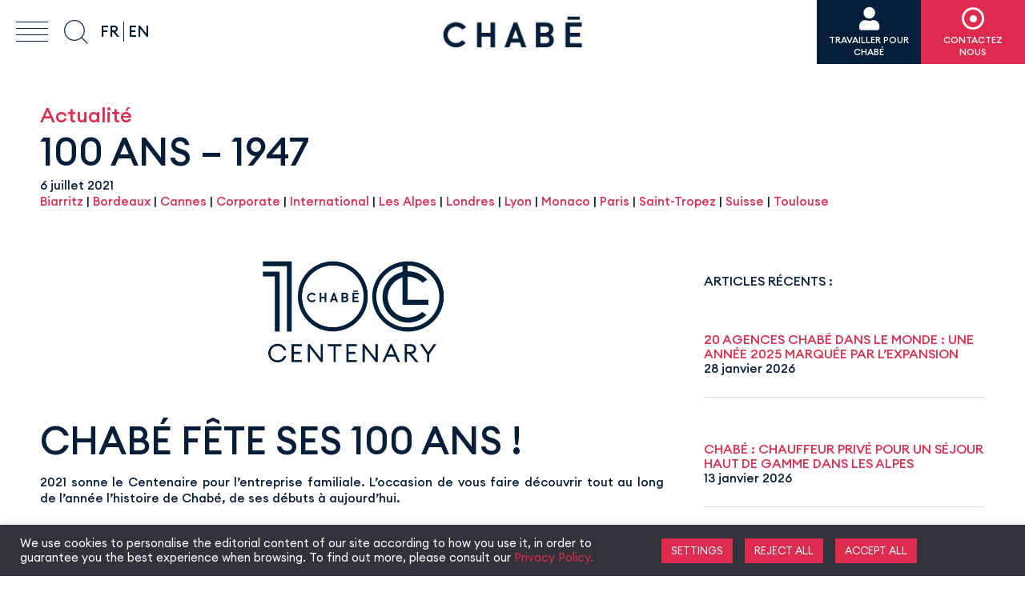

--- FILE ---
content_type: text/html; charset=UTF-8
request_url: https://www.chabe.fr/1947-2/
body_size: 19739
content:
<!doctype html>
<html>
<head>
    <meta charset="UTF-8">  
    <meta name="viewport" content="width=device-width, initial-scale=1, maximum-scale=1, user-scalable=no">
    
    <meta property="og:image" content="https://www.chabe.fr/wp-content/themes/chabe/share_chabe.jpg">
    <meta property="og:image:type" content="image/jpg">
    <meta property="og:image:width" content="1024">
    <meta property="og:image:height" content="645">
    <meta property="og:url" content="https://www.chabe.fr/">
    <meta property="og:title" content="Chabé">
    <meta property="og:type" content="website">
    <meta name="google-site-verification" content="5_S2wTUnp015B2nJYusCwEAu09Mmh7cn48ePLoC7zzo" />
    
    <link rel="stylesheet" href="https://www.chabe.fr/wp-content/themes/chabe/font/stylesheet.css" />
    <link rel="stylesheet" href="https://www.chabe.fr/wp-content/themes/chabe/css/all.min.css" />
    <link rel="stylesheet" href="https://www.chabe.fr/wp-content/themes/chabe/css/owl.carousel.min.css" />
    <script src="https://www.chabe.fr/wp-content/themes/chabe/js/jquery-2.2.4.min.js" type="text/javascript"></script>
    <script src="https://www.chabe.fr/wp-content/themes/chabe/js/chabe.js" type="text/javascript"></script>
    <script src="https://www.chabe.fr/wp-content/themes/chabe/js/aos.js"></script>
    <link rel="stylesheet" href="https://www.chabe.fr/wp-content/themes/chabe/css/aos.css" />
    <script src="https://www.chabe.fr/wp-content/themes/chabe/js/vivus.js"></script>
    <script src="https://www.chabe.fr/wp-content/themes/chabe/js/owl.carousel.min.js"></script>
    <meta name='robots' content='index, follow, max-image-preview:large, max-snippet:-1, max-video-preview:-1' />
	<style>img:is([sizes="auto" i], [sizes^="auto," i]) { contain-intrinsic-size: 3000px 1500px }</style>
	<link rel="alternate" href="https://www.chabe.fr/1947-2/" hreflang="fr" />
<link rel="alternate" href="https://www.chabe.com/centenary-1947/" hreflang="en" />

	<!-- This site is optimized with the Yoast SEO plugin v25.2 - https://yoast.com/wordpress/plugins/seo/ -->
	<title>Chabé célèbre son centenaire !</title>
	<meta name="description" content="En 1947, Chabé signe son premier contrat avec un client prestigieux, le Hôtel Plaza Athénée Paris, qui depuis, reste un de nos client les plus fidèle." />
	<link rel="canonical" href="https://www.chabe.fr/1947-2/" />
	<meta property="og:locale" content="fr_FR" />
	<meta property="og:locale:alternate" content="en_GB" />
	<meta property="og:type" content="article" />
	<meta property="og:title" content="Chabé célèbre son centenaire !" />
	<meta property="og:description" content="En 1947, Chabé signe son premier contrat avec un client prestigieux, le Hôtel Plaza Athénée Paris, qui depuis, reste un de nos client les plus fidèle." />
	<meta property="og:url" content="https://www.chabe.fr/1947-2/" />
	<meta property="og:site_name" content="Chabé" />
	<meta property="article:published_time" content="2021-07-06T05:48:05+00:00" />
	<meta property="article:modified_time" content="2021-09-17T09:47:07+00:00" />
	<meta property="og:image" content="https://www.chabe.fr/wp-content/uploads/2021/06/Chabe-100-ans-entreprise-centenaire-chauffeur-prive.png" />
	<meta property="og:image:width" content="450" />
	<meta property="og:image:height" content="450" />
	<meta property="og:image:type" content="image/png" />
	<meta name="author" content="Lucie" />
	<meta name="twitter:card" content="summary_large_image" />
	<meta name="twitter:label1" content="Écrit par" />
	<meta name="twitter:data1" content="Lucie" />
	<meta name="twitter:label2" content="Durée de lecture estimée" />
	<meta name="twitter:data2" content="1 minute" />
	<script type="application/ld+json" class="yoast-schema-graph">{"@context":"https://schema.org","@graph":[{"@type":"WebPage","@id":"https://www.chabe.fr/1947-2/","url":"https://www.chabe.fr/1947-2/","name":"Chabé célèbre son centenaire !","isPartOf":{"@id":"https://www.chabe.fr/#website"},"primaryImageOfPage":{"@id":"https://www.chabe.fr/1947-2/#primaryimage"},"image":{"@id":"https://www.chabe.fr/1947-2/#primaryimage"},"thumbnailUrl":"https://www.chabe.fr/wp-content/uploads/2021/06/Chabe-100-ans-entreprise-centenaire-chauffeur-prive.png","datePublished":"2021-07-06T05:48:05+00:00","dateModified":"2021-09-17T09:47:07+00:00","author":{"@id":"https://www.chabe.fr/#/schema/person/e8a0e0ce5d254385c848b991729046d8"},"description":"En 1947, Chabé signe son premier contrat avec un client prestigieux, le Hôtel Plaza Athénée Paris, qui depuis, reste un de nos client les plus fidèle.","breadcrumb":{"@id":"https://www.chabe.fr/1947-2/#breadcrumb"},"inLanguage":"fr-FR","potentialAction":[{"@type":"ReadAction","target":["https://www.chabe.fr/1947-2/"]}]},{"@type":"ImageObject","inLanguage":"fr-FR","@id":"https://www.chabe.fr/1947-2/#primaryimage","url":"https://www.chabe.fr/wp-content/uploads/2021/06/Chabe-100-ans-entreprise-centenaire-chauffeur-prive.png","contentUrl":"https://www.chabe.fr/wp-content/uploads/2021/06/Chabe-100-ans-entreprise-centenaire-chauffeur-prive.png","width":450,"height":450,"caption":"Chabé 100 ans 1921"},{"@type":"BreadcrumbList","@id":"https://www.chabe.fr/1947-2/#breadcrumb","itemListElement":[{"@type":"ListItem","position":1,"name":"Accueil","item":"https://www.chabe.fr/"},{"@type":"ListItem","position":2,"name":"100 ANS &#8211; 1947"}]},{"@type":"WebSite","@id":"https://www.chabe.fr/#website","url":"https://www.chabe.fr/","name":"Chabé","description":"","potentialAction":[{"@type":"SearchAction","target":{"@type":"EntryPoint","urlTemplate":"https://www.chabe.fr/?s={search_term_string}"},"query-input":{"@type":"PropertyValueSpecification","valueRequired":true,"valueName":"search_term_string"}}],"inLanguage":"fr-FR"},{"@type":"Person","@id":"https://www.chabe.fr/#/schema/person/e8a0e0ce5d254385c848b991729046d8","name":"Lucie","image":{"@type":"ImageObject","inLanguage":"fr-FR","@id":"https://www.chabe.fr/#/schema/person/image/","url":"https://secure.gravatar.com/avatar/0f78e6fe41290603606add47206f2936?s=96&d=mm&r=g","contentUrl":"https://secure.gravatar.com/avatar/0f78e6fe41290603606add47206f2936?s=96&d=mm&r=g","caption":"Lucie"}}]}</script>
	<!-- / Yoast SEO plugin. -->


<script type="text/javascript">
/* <![CDATA[ */
window._wpemojiSettings = {"baseUrl":"https:\/\/s.w.org\/images\/core\/emoji\/15.0.3\/72x72\/","ext":".png","svgUrl":"https:\/\/s.w.org\/images\/core\/emoji\/15.0.3\/svg\/","svgExt":".svg","source":{"concatemoji":"https:\/\/www.chabe.fr\/wp-includes\/js\/wp-emoji-release.min.js?ver=6.7.4"}};
/*! This file is auto-generated */
!function(i,n){var o,s,e;function c(e){try{var t={supportTests:e,timestamp:(new Date).valueOf()};sessionStorage.setItem(o,JSON.stringify(t))}catch(e){}}function p(e,t,n){e.clearRect(0,0,e.canvas.width,e.canvas.height),e.fillText(t,0,0);var t=new Uint32Array(e.getImageData(0,0,e.canvas.width,e.canvas.height).data),r=(e.clearRect(0,0,e.canvas.width,e.canvas.height),e.fillText(n,0,0),new Uint32Array(e.getImageData(0,0,e.canvas.width,e.canvas.height).data));return t.every(function(e,t){return e===r[t]})}function u(e,t,n){switch(t){case"flag":return n(e,"\ud83c\udff3\ufe0f\u200d\u26a7\ufe0f","\ud83c\udff3\ufe0f\u200b\u26a7\ufe0f")?!1:!n(e,"\ud83c\uddfa\ud83c\uddf3","\ud83c\uddfa\u200b\ud83c\uddf3")&&!n(e,"\ud83c\udff4\udb40\udc67\udb40\udc62\udb40\udc65\udb40\udc6e\udb40\udc67\udb40\udc7f","\ud83c\udff4\u200b\udb40\udc67\u200b\udb40\udc62\u200b\udb40\udc65\u200b\udb40\udc6e\u200b\udb40\udc67\u200b\udb40\udc7f");case"emoji":return!n(e,"\ud83d\udc26\u200d\u2b1b","\ud83d\udc26\u200b\u2b1b")}return!1}function f(e,t,n){var r="undefined"!=typeof WorkerGlobalScope&&self instanceof WorkerGlobalScope?new OffscreenCanvas(300,150):i.createElement("canvas"),a=r.getContext("2d",{willReadFrequently:!0}),o=(a.textBaseline="top",a.font="600 32px Arial",{});return e.forEach(function(e){o[e]=t(a,e,n)}),o}function t(e){var t=i.createElement("script");t.src=e,t.defer=!0,i.head.appendChild(t)}"undefined"!=typeof Promise&&(o="wpEmojiSettingsSupports",s=["flag","emoji"],n.supports={everything:!0,everythingExceptFlag:!0},e=new Promise(function(e){i.addEventListener("DOMContentLoaded",e,{once:!0})}),new Promise(function(t){var n=function(){try{var e=JSON.parse(sessionStorage.getItem(o));if("object"==typeof e&&"number"==typeof e.timestamp&&(new Date).valueOf()<e.timestamp+604800&&"object"==typeof e.supportTests)return e.supportTests}catch(e){}return null}();if(!n){if("undefined"!=typeof Worker&&"undefined"!=typeof OffscreenCanvas&&"undefined"!=typeof URL&&URL.createObjectURL&&"undefined"!=typeof Blob)try{var e="postMessage("+f.toString()+"("+[JSON.stringify(s),u.toString(),p.toString()].join(",")+"));",r=new Blob([e],{type:"text/javascript"}),a=new Worker(URL.createObjectURL(r),{name:"wpTestEmojiSupports"});return void(a.onmessage=function(e){c(n=e.data),a.terminate(),t(n)})}catch(e){}c(n=f(s,u,p))}t(n)}).then(function(e){for(var t in e)n.supports[t]=e[t],n.supports.everything=n.supports.everything&&n.supports[t],"flag"!==t&&(n.supports.everythingExceptFlag=n.supports.everythingExceptFlag&&n.supports[t]);n.supports.everythingExceptFlag=n.supports.everythingExceptFlag&&!n.supports.flag,n.DOMReady=!1,n.readyCallback=function(){n.DOMReady=!0}}).then(function(){return e}).then(function(){var e;n.supports.everything||(n.readyCallback(),(e=n.source||{}).concatemoji?t(e.concatemoji):e.wpemoji&&e.twemoji&&(t(e.twemoji),t(e.wpemoji)))}))}((window,document),window._wpemojiSettings);
/* ]]> */
</script>
<link rel='stylesheet' id='carousel-anything-css-css' href='https://www.chabe.fr/wp-content/plugins/carousel-anything-for-vc/carousel-anything/css/style.css?ver=1.12' type='text/css' media='all' />
<link rel='stylesheet' id='carousel-anything-owl-css' href='https://www.chabe.fr/wp-content/plugins/carousel-anything-for-vc/carousel-anything/css/owl.theme.default.css?ver=1.12' type='text/css' media='all' />
<link rel='stylesheet' id='carousel-anything-transitions-css' href='https://www.chabe.fr/wp-content/plugins/carousel-anything-for-vc/carousel-anything/css/owl.carousel.css?ver=1.12' type='text/css' media='all' />
<link rel='stylesheet' id='carousel-anything-animate-css' href='https://www.chabe.fr/wp-content/plugins/carousel-anything-for-vc/carousel-anything/css/animate.css?ver=1.12' type='text/css' media='all' />
<link rel='stylesheet' id='gcp-owl-carousel-css-css' href='https://www.chabe.fr/wp-content/plugins/carousel-anything-for-vc/carousel-anything/css/style.css?ver=1.12' type='text/css' media='all' />
<link rel='stylesheet' id='carousel-anything-single-post-css' href='https://www.chabe.fr/wp-content/plugins/carousel-anything-for-vc/carousel-anything/css/single-post.css?ver=1.12' type='text/css' media='all' />
<style id='wp-emoji-styles-inline-css' type='text/css'>

	img.wp-smiley, img.emoji {
		display: inline !important;
		border: none !important;
		box-shadow: none !important;
		height: 1em !important;
		width: 1em !important;
		margin: 0 0.07em !important;
		vertical-align: -0.1em !important;
		background: none !important;
		padding: 0 !important;
	}
</style>
<link rel='stylesheet' id='wp-block-library-css' href='https://www.chabe.fr/wp-includes/css/dist/block-library/style.min.css?ver=6.7.4' type='text/css' media='all' />
<style id='classic-theme-styles-inline-css' type='text/css'>
/*! This file is auto-generated */
.wp-block-button__link{color:#fff;background-color:#32373c;border-radius:9999px;box-shadow:none;text-decoration:none;padding:calc(.667em + 2px) calc(1.333em + 2px);font-size:1.125em}.wp-block-file__button{background:#32373c;color:#fff;text-decoration:none}
</style>
<style id='global-styles-inline-css' type='text/css'>
:root{--wp--preset--aspect-ratio--square: 1;--wp--preset--aspect-ratio--4-3: 4/3;--wp--preset--aspect-ratio--3-4: 3/4;--wp--preset--aspect-ratio--3-2: 3/2;--wp--preset--aspect-ratio--2-3: 2/3;--wp--preset--aspect-ratio--16-9: 16/9;--wp--preset--aspect-ratio--9-16: 9/16;--wp--preset--color--black: #000000;--wp--preset--color--cyan-bluish-gray: #abb8c3;--wp--preset--color--white: #ffffff;--wp--preset--color--pale-pink: #f78da7;--wp--preset--color--vivid-red: #cf2e2e;--wp--preset--color--luminous-vivid-orange: #ff6900;--wp--preset--color--luminous-vivid-amber: #fcb900;--wp--preset--color--light-green-cyan: #7bdcb5;--wp--preset--color--vivid-green-cyan: #00d084;--wp--preset--color--pale-cyan-blue: #8ed1fc;--wp--preset--color--vivid-cyan-blue: #0693e3;--wp--preset--color--vivid-purple: #9b51e0;--wp--preset--gradient--vivid-cyan-blue-to-vivid-purple: linear-gradient(135deg,rgba(6,147,227,1) 0%,rgb(155,81,224) 100%);--wp--preset--gradient--light-green-cyan-to-vivid-green-cyan: linear-gradient(135deg,rgb(122,220,180) 0%,rgb(0,208,130) 100%);--wp--preset--gradient--luminous-vivid-amber-to-luminous-vivid-orange: linear-gradient(135deg,rgba(252,185,0,1) 0%,rgba(255,105,0,1) 100%);--wp--preset--gradient--luminous-vivid-orange-to-vivid-red: linear-gradient(135deg,rgba(255,105,0,1) 0%,rgb(207,46,46) 100%);--wp--preset--gradient--very-light-gray-to-cyan-bluish-gray: linear-gradient(135deg,rgb(238,238,238) 0%,rgb(169,184,195) 100%);--wp--preset--gradient--cool-to-warm-spectrum: linear-gradient(135deg,rgb(74,234,220) 0%,rgb(151,120,209) 20%,rgb(207,42,186) 40%,rgb(238,44,130) 60%,rgb(251,105,98) 80%,rgb(254,248,76) 100%);--wp--preset--gradient--blush-light-purple: linear-gradient(135deg,rgb(255,206,236) 0%,rgb(152,150,240) 100%);--wp--preset--gradient--blush-bordeaux: linear-gradient(135deg,rgb(254,205,165) 0%,rgb(254,45,45) 50%,rgb(107,0,62) 100%);--wp--preset--gradient--luminous-dusk: linear-gradient(135deg,rgb(255,203,112) 0%,rgb(199,81,192) 50%,rgb(65,88,208) 100%);--wp--preset--gradient--pale-ocean: linear-gradient(135deg,rgb(255,245,203) 0%,rgb(182,227,212) 50%,rgb(51,167,181) 100%);--wp--preset--gradient--electric-grass: linear-gradient(135deg,rgb(202,248,128) 0%,rgb(113,206,126) 100%);--wp--preset--gradient--midnight: linear-gradient(135deg,rgb(2,3,129) 0%,rgb(40,116,252) 100%);--wp--preset--font-size--small: 13px;--wp--preset--font-size--medium: 20px;--wp--preset--font-size--large: 36px;--wp--preset--font-size--x-large: 42px;--wp--preset--spacing--20: 0.44rem;--wp--preset--spacing--30: 0.67rem;--wp--preset--spacing--40: 1rem;--wp--preset--spacing--50: 1.5rem;--wp--preset--spacing--60: 2.25rem;--wp--preset--spacing--70: 3.38rem;--wp--preset--spacing--80: 5.06rem;--wp--preset--shadow--natural: 6px 6px 9px rgba(0, 0, 0, 0.2);--wp--preset--shadow--deep: 12px 12px 50px rgba(0, 0, 0, 0.4);--wp--preset--shadow--sharp: 6px 6px 0px rgba(0, 0, 0, 0.2);--wp--preset--shadow--outlined: 6px 6px 0px -3px rgba(255, 255, 255, 1), 6px 6px rgba(0, 0, 0, 1);--wp--preset--shadow--crisp: 6px 6px 0px rgba(0, 0, 0, 1);}:where(.is-layout-flex){gap: 0.5em;}:where(.is-layout-grid){gap: 0.5em;}body .is-layout-flex{display: flex;}.is-layout-flex{flex-wrap: wrap;align-items: center;}.is-layout-flex > :is(*, div){margin: 0;}body .is-layout-grid{display: grid;}.is-layout-grid > :is(*, div){margin: 0;}:where(.wp-block-columns.is-layout-flex){gap: 2em;}:where(.wp-block-columns.is-layout-grid){gap: 2em;}:where(.wp-block-post-template.is-layout-flex){gap: 1.25em;}:where(.wp-block-post-template.is-layout-grid){gap: 1.25em;}.has-black-color{color: var(--wp--preset--color--black) !important;}.has-cyan-bluish-gray-color{color: var(--wp--preset--color--cyan-bluish-gray) !important;}.has-white-color{color: var(--wp--preset--color--white) !important;}.has-pale-pink-color{color: var(--wp--preset--color--pale-pink) !important;}.has-vivid-red-color{color: var(--wp--preset--color--vivid-red) !important;}.has-luminous-vivid-orange-color{color: var(--wp--preset--color--luminous-vivid-orange) !important;}.has-luminous-vivid-amber-color{color: var(--wp--preset--color--luminous-vivid-amber) !important;}.has-light-green-cyan-color{color: var(--wp--preset--color--light-green-cyan) !important;}.has-vivid-green-cyan-color{color: var(--wp--preset--color--vivid-green-cyan) !important;}.has-pale-cyan-blue-color{color: var(--wp--preset--color--pale-cyan-blue) !important;}.has-vivid-cyan-blue-color{color: var(--wp--preset--color--vivid-cyan-blue) !important;}.has-vivid-purple-color{color: var(--wp--preset--color--vivid-purple) !important;}.has-black-background-color{background-color: var(--wp--preset--color--black) !important;}.has-cyan-bluish-gray-background-color{background-color: var(--wp--preset--color--cyan-bluish-gray) !important;}.has-white-background-color{background-color: var(--wp--preset--color--white) !important;}.has-pale-pink-background-color{background-color: var(--wp--preset--color--pale-pink) !important;}.has-vivid-red-background-color{background-color: var(--wp--preset--color--vivid-red) !important;}.has-luminous-vivid-orange-background-color{background-color: var(--wp--preset--color--luminous-vivid-orange) !important;}.has-luminous-vivid-amber-background-color{background-color: var(--wp--preset--color--luminous-vivid-amber) !important;}.has-light-green-cyan-background-color{background-color: var(--wp--preset--color--light-green-cyan) !important;}.has-vivid-green-cyan-background-color{background-color: var(--wp--preset--color--vivid-green-cyan) !important;}.has-pale-cyan-blue-background-color{background-color: var(--wp--preset--color--pale-cyan-blue) !important;}.has-vivid-cyan-blue-background-color{background-color: var(--wp--preset--color--vivid-cyan-blue) !important;}.has-vivid-purple-background-color{background-color: var(--wp--preset--color--vivid-purple) !important;}.has-black-border-color{border-color: var(--wp--preset--color--black) !important;}.has-cyan-bluish-gray-border-color{border-color: var(--wp--preset--color--cyan-bluish-gray) !important;}.has-white-border-color{border-color: var(--wp--preset--color--white) !important;}.has-pale-pink-border-color{border-color: var(--wp--preset--color--pale-pink) !important;}.has-vivid-red-border-color{border-color: var(--wp--preset--color--vivid-red) !important;}.has-luminous-vivid-orange-border-color{border-color: var(--wp--preset--color--luminous-vivid-orange) !important;}.has-luminous-vivid-amber-border-color{border-color: var(--wp--preset--color--luminous-vivid-amber) !important;}.has-light-green-cyan-border-color{border-color: var(--wp--preset--color--light-green-cyan) !important;}.has-vivid-green-cyan-border-color{border-color: var(--wp--preset--color--vivid-green-cyan) !important;}.has-pale-cyan-blue-border-color{border-color: var(--wp--preset--color--pale-cyan-blue) !important;}.has-vivid-cyan-blue-border-color{border-color: var(--wp--preset--color--vivid-cyan-blue) !important;}.has-vivid-purple-border-color{border-color: var(--wp--preset--color--vivid-purple) !important;}.has-vivid-cyan-blue-to-vivid-purple-gradient-background{background: var(--wp--preset--gradient--vivid-cyan-blue-to-vivid-purple) !important;}.has-light-green-cyan-to-vivid-green-cyan-gradient-background{background: var(--wp--preset--gradient--light-green-cyan-to-vivid-green-cyan) !important;}.has-luminous-vivid-amber-to-luminous-vivid-orange-gradient-background{background: var(--wp--preset--gradient--luminous-vivid-amber-to-luminous-vivid-orange) !important;}.has-luminous-vivid-orange-to-vivid-red-gradient-background{background: var(--wp--preset--gradient--luminous-vivid-orange-to-vivid-red) !important;}.has-very-light-gray-to-cyan-bluish-gray-gradient-background{background: var(--wp--preset--gradient--very-light-gray-to-cyan-bluish-gray) !important;}.has-cool-to-warm-spectrum-gradient-background{background: var(--wp--preset--gradient--cool-to-warm-spectrum) !important;}.has-blush-light-purple-gradient-background{background: var(--wp--preset--gradient--blush-light-purple) !important;}.has-blush-bordeaux-gradient-background{background: var(--wp--preset--gradient--blush-bordeaux) !important;}.has-luminous-dusk-gradient-background{background: var(--wp--preset--gradient--luminous-dusk) !important;}.has-pale-ocean-gradient-background{background: var(--wp--preset--gradient--pale-ocean) !important;}.has-electric-grass-gradient-background{background: var(--wp--preset--gradient--electric-grass) !important;}.has-midnight-gradient-background{background: var(--wp--preset--gradient--midnight) !important;}.has-small-font-size{font-size: var(--wp--preset--font-size--small) !important;}.has-medium-font-size{font-size: var(--wp--preset--font-size--medium) !important;}.has-large-font-size{font-size: var(--wp--preset--font-size--large) !important;}.has-x-large-font-size{font-size: var(--wp--preset--font-size--x-large) !important;}
:where(.wp-block-post-template.is-layout-flex){gap: 1.25em;}:where(.wp-block-post-template.is-layout-grid){gap: 1.25em;}
:where(.wp-block-columns.is-layout-flex){gap: 2em;}:where(.wp-block-columns.is-layout-grid){gap: 2em;}
:root :where(.wp-block-pullquote){font-size: 1.5em;line-height: 1.6;}
</style>
<link rel='stylesheet' id='contact-form-7-css' href='https://www.chabe.fr/wp-content/plugins/contact-form-7/includes/css/styles.css?ver=6.0.6' type='text/css' media='all' />
<link rel='stylesheet' id='cookie-law-info-css' href='https://www.chabe.fr/wp-content/plugins/cookie-law-info/legacy/public/css/cookie-law-info-public.css?ver=3.2.10' type='text/css' media='all' />
<link rel='stylesheet' id='cookie-law-info-gdpr-css' href='https://www.chabe.fr/wp-content/plugins/cookie-law-info/legacy/public/css/cookie-law-info-gdpr.css?ver=3.2.10' type='text/css' media='all' />
<link rel='stylesheet' id='nbcpf-intlTelInput-style-css' href='https://www.chabe.fr/wp-content/plugins/country-phone-field-contact-form-7/assets/css/intlTelInput.min.css?ver=6.7.4' type='text/css' media='all' />
<link rel='stylesheet' id='nbcpf-countryFlag-style-css' href='https://www.chabe.fr/wp-content/plugins/country-phone-field-contact-form-7/assets/css/countrySelect.min.css?ver=6.7.4' type='text/css' media='all' />
<link rel='stylesheet' id='wpcf7-redirect-script-frontend-css' href='https://www.chabe.fr/wp-content/plugins/wpcf7-redirect/build/assets/frontend-script.css?ver=2c532d7e2be36f6af233' type='text/css' media='all' />
<link rel='stylesheet' id='arve-css' href='https://www.chabe.fr/wp-content/plugins/advanced-responsive-video-embedder/build/main.css?ver=10.6.12' type='text/css' media='all' />
<link rel='stylesheet' id='cf7cf-style-css' href='https://www.chabe.fr/wp-content/plugins/cf7-conditional-fields/style.css?ver=2.5.11' type='text/css' media='all' />
<script type="text/javascript" src="https://www.chabe.fr/wp-includes/js/jquery/jquery.min.js?ver=3.7.1" id="jquery-core-js"></script>
<script type="text/javascript" src="https://www.chabe.fr/wp-includes/js/jquery/jquery-migrate.min.js?ver=3.4.1" id="jquery-migrate-js"></script>
<script type="text/javascript" src="https://www.chabe.fr/wp-content/plugins/carousel-anything-for-vc/carousel-anything/js/min/owl.carousel2-min.js?ver=1.3.3" id="carousel-anything-owl-js"></script>
<script type="text/javascript" src="https://www.chabe.fr/wp-content/plugins/carousel-anything-for-vc/carousel-anything/js/min/script-min.js?ver=1.12" id="carousel-anything-js"></script>
<script type="text/javascript" id="cookie-law-info-js-extra">
/* <![CDATA[ */
var Cli_Data = {"nn_cookie_ids":["__cfduid","VISITOR_INFO1_LIVE","test_cookie","IDE","_ga","_gid","pll_language","TawkConnectionTime","ss","_gat","YSC","_GRECAPTCHA"],"cookielist":[],"non_necessary_cookies":{"fonctionnel":["test_cookie","IDE","pll_language","TawkConnectionTime","ss","YSC"],"analytics":["VISITOR_INFO1_LIVE","_ga","_gid","_gat"],"necessaire":["__cfduid","_GRECAPTCHA"]},"ccpaEnabled":"","ccpaRegionBased":"","ccpaBarEnabled":"","strictlyEnabled":["necessary","obligatoire"],"ccpaType":"gdpr","js_blocking":"1","custom_integration":"","triggerDomRefresh":"","secure_cookies":""};
var cli_cookiebar_settings = {"animate_speed_hide":"500","animate_speed_show":"500","background":"#32323a","border":"#b1a6a6c2","border_on":"","button_1_button_colour":"#de2b4e","button_1_button_hover":"#b2223e","button_1_link_colour":"#fff","button_1_as_button":"1","button_1_new_win":"","button_2_button_colour":"#333","button_2_button_hover":"#292929","button_2_link_colour":"#444","button_2_as_button":"","button_2_hidebar":"","button_3_button_colour":"#de2b4e","button_3_button_hover":"#b2223e","button_3_link_colour":"#fff","button_3_as_button":"1","button_3_new_win":"","button_4_button_colour":"#de2b4e","button_4_button_hover":"#b2223e","button_4_link_colour":"#ffffff","button_4_as_button":"1","button_7_button_colour":"#de2b4e","button_7_button_hover":"#b2223e","button_7_link_colour":"#fff","button_7_as_button":"1","button_7_new_win":"","font_family":"inherit","header_fix":"","notify_animate_hide":"1","notify_animate_show":"","notify_div_id":"#cookie-law-info-bar","notify_position_horizontal":"right","notify_position_vertical":"bottom","scroll_close":"","scroll_close_reload":"","accept_close_reload":"","reject_close_reload":"","showagain_tab":"","showagain_background":"#fff","showagain_border":"#000","showagain_div_id":"#cookie-law-info-again","showagain_x_position":"100px","text":"#ffffff","show_once_yn":"","show_once":"10000","logging_on":"","as_popup":"","popup_overlay":"1","bar_heading_text":"","cookie_bar_as":"banner","popup_showagain_position":"bottom-right","widget_position":"left"};
var log_object = {"ajax_url":"https:\/\/www.chabe.fr\/wp-admin\/admin-ajax.php"};
/* ]]> */
</script>
<script type="text/javascript" src="https://www.chabe.fr/wp-content/plugins/cookie-law-info/legacy/public/js/cookie-law-info-public.js?ver=3.2.10" id="cookie-law-info-js"></script>
<link rel="https://api.w.org/" href="https://www.chabe.fr/wp-json/" /><link rel="alternate" title="JSON" type="application/json" href="https://www.chabe.fr/wp-json/wp/v2/posts/19435" /><link rel="EditURI" type="application/rsd+xml" title="RSD" href="https://www.chabe.fr/xmlrpc.php?rsd" />
<link rel='shortlink' href='https://www.chabe.fr/?p=19435' />
<link rel="alternate" title="oEmbed (JSON)" type="application/json+oembed" href="https://www.chabe.fr/wp-json/oembed/1.0/embed?url=https%3A%2F%2Fwww.chabe.fr%2F1947-2%2F" />
<link rel="alternate" title="oEmbed (XML)" type="text/xml+oembed" href="https://www.chabe.fr/wp-json/oembed/1.0/embed?url=https%3A%2F%2Fwww.chabe.fr%2F1947-2%2F&#038;format=xml" />
<!-- Facebook Pixel Code -->
<script type="text/plain" data-cli-class="cli-blocker-script"  data-cli-script-type="analytics" data-cli-block="true"  data-cli-element-position="head">
!function(f,b,e,v,n,t,s)
{if(f.fbq)return;n=f.fbq=function(){n.callMethod?
n.callMethod.apply(n,arguments):n.queue.push(arguments)};
if(!f._fbq)f._fbq=n;n.push=n;n.loaded=!0;n.version='2.0';
n.queue=[];t=b.createElement(e);t.async=!0;
t.src=v;s=b.getElementsByTagName(e)[0];
s.parentNode.insertBefore(t,s)}(window, document,'script',
'https://connect.facebook.net/en_US/fbevents.js');
fbq('init', '471702797593816');
fbq('track', 'PageView');
</script>
<noscript><img height="1" width="1" style="display:none"
src="https://www.facebook.com/tr?id=471702797593816&ev=PageView&noscript=1" alt="FB"
/> alt="Facebook Pixel" </noscript>
<!-- End Facebook Pixel Code --><link rel="icon" href="https://www.chabe.fr/wp-content/uploads/favicon-150x150.png" sizes="32x32" />
<link rel="icon" href="https://www.chabe.fr/wp-content/uploads/favicon.png" sizes="192x192" />
<link rel="apple-touch-icon" href="https://www.chabe.fr/wp-content/uploads/favicon.png" />
<meta name="msapplication-TileImage" content="https://www.chabe.fr/wp-content/uploads/favicon.png" />
		<style type="text/css" id="wp-custom-css">
			#cn-close-notice{
	display:none;
}
.cli-tab-footer .wt-cli-privacy-accept-btn{
	background-color:rgb(178, 34, 62) !important;
}
		</style>
		<noscript><style> .wpb_animate_when_almost_visible { opacity: 1; }</style></noscript>    <link rel="stylesheet" href="https://www.chabe.fr/wp-content/themes/chabe/style.css" />
    
    <script>window.dataLayer = window.dataLayer || [];
    window.dataLayer.push({
        "event":"datalayer-loaded",
        "pageType":"100 ANS &#8211; 1947",
        "language":"fr"
    });
	</script>
	
	
    <!-- Google Tag Manager -->
    <script>(function(w,d,s,l,i){w[l]=w[l]||[];w[l].push({'gtm.start':
    new Date().getTime(),event:'gtm.js'});var f=d.getElementsByTagName(s)[0],
    j=d.createElement(s),dl=l!='dataLayer'?'&l='+l:'';j.async=true;j.src=
    'https://www.googletagmanager.com/gtm.js?id='+i+dl;f.parentNode.insertBefore(j,f);
    })(window,document,'script','dataLayer','GTM-5TJ79QL');</script>
    <!-- End Google Tag Manager -->
    

    <script src="https://analytics.ahrefs.com/analytics.js" data-key="r7Qukn0r+mp0L9TgUGNSIQ" async></script>
    
</head>

<body class="post-template-default single single-post postid-19435 single-format-standard wpb-js-composer js-comp-ver-6.10.0 vc_responsive" >

    <!-- Google Tag Manager (noscript) -->
    <noscript><iframe src=""https://www.googletagmanager.com/ns.html?id=GTM-5TJ79QL""
    height=""0"" width=""0"" style=""display:none;visibility:hidden""></iframe></noscript>
    <!-- End Google Tag Manager (noscript) -->
    
    <header id="top">
    
        <div id="btn_menu">
            <div class="trait un"></div>
            <div class="trait deux"></div>
            <div class="trait trois"></div>
            <div class="trait quatre"></div>
        </div>

        <div id="btn_search">
            <div id="loupe"></div>
        </div>

        <div id="btn_langues">
            <div id="btn_menu_langues">fr</div>
            <ul id="menu-langues" class="menu"><li id="menu-item-16120-fr" class="lang-item lang-item-5 lang-item-fr current-lang lang-item-first menu-item menu-item-type-custom menu-item-object-custom menu-item-16120-fr"><a href="https://www.chabe.fr/1947-2/" data-ps2id-api="true" hreflang="fr-FR" lang="fr-FR">FR</a></li>
<li id="menu-item-16120-en" class="lang-item lang-item-2 lang-item-en menu-item menu-item-type-custom menu-item-object-custom menu-item-16120-en"><a href="https://www.chabe.com/centenary-1947/" data-ps2id-api="true" hreflang="en-GB" lang="en-GB">EN</a></li>
</ul>        </div>

        <div class="logo_header"><a href="https://www.chabe.fr"><img src="https://www.chabe.fr/wp-content/themes/chabe/img/logo_chabe.png" alt="Chabé" /></a></div>
        
                
        
        
        <div class="bloc_header fond_bleu"><a href="https://www.chabe.fr/carrieres/">
            <div><i class="fas fa-user"></i></div>
            <div>Travailler pour Chabé</div>
            </a></div>        
        
        
        <div class="bloc_header fond_rouge">
        
        <a href="https://www.chabe.fr/contact/">
            <div><i class="far fa-dot-circle"></i></div>
            <div>Contactez nous</div>
            </a>        </div>
    </header>
    
    <div class="sous_header"></div>
    
    <nav>
        <div id="close"></div>
        <!--<div id="langues"><ul id="menu-langues-1" class="menu"><li class="lang-item lang-item-5 lang-item-fr current-lang lang-item-first menu-item menu-item-type-custom menu-item-object-custom menu-item-16120-fr"><a href="https://www.chabe.fr/1947-2/" data-ps2id-api="true" hreflang="fr-FR" lang="fr-FR">FR</a></li>
<li class="lang-item lang-item-2 lang-item-en menu-item menu-item-type-custom menu-item-object-custom menu-item-16120-en"><a href="https://www.chabe.com/centenary-1947/" data-ps2id-api="true" hreflang="en-GB" lang="en-GB">EN</a></li>
</ul></div>-->
        <ul id="menu-menu-header-fr" class="menu"><li id="menu-item-15580" class="big menu-item menu-item-type-post_type menu-item-object-page menu-item-home menu-item-15580"><a href="https://www.chabe.fr/" data-ps2id-api="true">Accueil</a></li>
<li id="menu-item-15383" class="big menu-item menu-item-type-post_type menu-item-object-page menu-item-15383"><a href="https://www.chabe.fr/le-groupe-chabe/" data-ps2id-api="true">Le groupe Chabé</a></li>
<li id="menu-item-14868" class="big menu-item menu-item-type-post_type menu-item-object-page menu-item-14868"><a href="https://www.chabe.fr/savoir-faire/" data-ps2id-api="true">Savoir-Faire</a></li>
<li id="menu-item-15278" class="big menu-item menu-item-type-custom menu-item-object-custom menu-item-15278"><a data-ps2id-api="true">Prestations</a></li>
<li id="menu-item-15282" class="menu-item menu-item-type-post_type menu-item-object-page menu-item-15282"><a href="https://www.chabe.fr/deplacements-ponctuels/" data-ps2id-api="true">Déplacements ponctuels</a></li>
<li id="menu-item-15281" class="menu-item menu-item-type-post_type menu-item-object-page menu-item-15281"><a href="https://www.chabe.fr/chauffeur-dedie/" data-ps2id-api="true">Chauffeur dédié</a></li>
<li id="menu-item-15280" class="menu-item menu-item-type-post_type menu-item-object-page menu-item-15280"><a href="https://www.chabe.fr/evenementiel/" data-ps2id-api="true">Événementiel</a></li>
<li id="menu-item-21799" class="menu-item menu-item-type-post_type menu-item-object-page menu-item-21799"><a href="https://www.chabe.fr/roadshow/" data-ps2id-api="true">Roadshow</a></li>
<li id="menu-item-15279" class="mb menu-item menu-item-type-post_type menu-item-object-page menu-item-15279"><a href="https://www.chabe.fr/services-complementaires/" data-ps2id-api="true">Services complémentaires</a></li>
<li id="menu-item-15258" class="big menu-item menu-item-type-custom menu-item-object-custom menu-item-15258"><a data-ps2id-api="true">Agences</a></li>
<li id="menu-item-29841" class="menu-item menu-item-type-post_type menu-item-object-page menu-item-29841"><a href="https://www.chabe.fr/espagne/" data-ps2id-api="true">Espagne</a></li>
<li id="menu-item-26959" class="menu-item menu-item-type-post_type menu-item-object-page menu-item-has-children menu-item-26959"><a href="https://www.chabe.fr/france/" data-ps2id-api="true">France</a>
<ul class="sub-menu">
	<li id="menu-item-15257" class="menu-item menu-item-type-post_type menu-item-object-page menu-item-15257"><a href="https://www.chabe.fr/biarritz/" data-ps2id-api="true">Biarritz</a></li>
	<li id="menu-item-15256" class="menu-item menu-item-type-post_type menu-item-object-page menu-item-15256"><a href="https://www.chabe.fr/bordeaux/" data-ps2id-api="true">Bordeaux</a></li>
	<li id="menu-item-15255" class="menu-item menu-item-type-post_type menu-item-object-page menu-item-15255"><a href="https://www.chabe.fr/cannes/" data-ps2id-api="true">Côte d’Azur</a></li>
	<li id="menu-item-15254" class="menu-item menu-item-type-post_type menu-item-object-page menu-item-15254"><a href="https://www.chabe.fr/les-alpes/" data-ps2id-api="true">Les Alpes</a></li>
	<li id="menu-item-15252" class="menu-item menu-item-type-post_type menu-item-object-page menu-item-15252"><a href="https://www.chabe.fr/lyon/" data-ps2id-api="true">Lyon</a></li>
	<li id="menu-item-32038" class="menu-item menu-item-type-post_type menu-item-object-page menu-item-32038"><a href="https://www.chabe.fr/marseille/" data-ps2id-api="true">Marseille</a></li>
	<li id="menu-item-15249" class="menu-item menu-item-type-post_type menu-item-object-page menu-item-15249"><a href="https://www.chabe.fr/paris/" data-ps2id-api="true">Paris</a></li>
	<li id="menu-item-31463" class="menu-item menu-item-type-post_type menu-item-object-page menu-item-31463"><a href="https://www.chabe.fr/reims/" data-ps2id-api="true">Reims</a></li>
	<li id="menu-item-19056" class="menu-item menu-item-type-post_type menu-item-object-page menu-item-19056"><a href="https://www.chabe.fr/saint-tropez/" data-ps2id-api="true">Saint-Tropez</a></li>
	<li id="menu-item-15250" class="menu-item menu-item-type-post_type menu-item-object-page menu-item-15250"><a href="https://www.chabe.fr/toulouse/" data-ps2id-api="true">Toulouse</a></li>
</ul>
</li>
<li id="menu-item-26570" class="menu-item menu-item-type-post_type menu-item-object-page menu-item-26570"><a href="https://www.chabe.fr/italie/" data-ps2id-api="true">Italie</a></li>
<li id="menu-item-15251" class="menu-item menu-item-type-post_type menu-item-object-page menu-item-15251"><a href="https://www.chabe.fr/monaco/" data-ps2id-api="true">Monaco</a></li>
<li id="menu-item-17645" class="menu-item menu-item-type-post_type menu-item-object-page menu-item-17645"><a href="https://www.chabe.fr/londres/" data-ps2id-api="true">Royaume-Uni</a></li>
<li id="menu-item-32130" class="menu-item menu-item-type-post_type menu-item-object-page menu-item-has-children menu-item-32130"><a href="https://www.chabe.fr/suisse/" data-ps2id-api="true">Suisse</a>
<ul class="sub-menu">
	<li id="menu-item-32132" class="menu-item menu-item-type-post_type menu-item-object-page menu-item-32132"><a href="https://www.chabe.fr/geneve/" data-ps2id-api="true">Genève</a></li>
	<li id="menu-item-32131" class="menu-item menu-item-type-post_type menu-item-object-page menu-item-32131"><a href="https://www.chabe.fr/zurich/" data-ps2id-api="true">Zurich</a></li>
</ul>
</li>
<li id="menu-item-23340" class="menu-item menu-item-type-post_type menu-item-object-page menu-item-23340"><a href="https://www.chabe.fr/dubai-2/" data-ps2id-api="true">Émirats Arabes Unis</a></li>
<li id="menu-item-18412" class="menu-item menu-item-type-post_type menu-item-object-page menu-item-18412"><a href="https://www.chabe.fr/international/" data-ps2id-api="true">International</a></li>
<li id="menu-item-15181" class="barre menu-item menu-item-type-post_type menu-item-object-page menu-item-15181"><a href="https://www.chabe.fr/excursions/" data-ps2id-api="true">Excursions</a></li>
<li id="menu-item-15180" class="menu-item menu-item-type-post_type menu-item-object-page menu-item-15180"><a href="https://www.chabe.fr/flotte/" data-ps2id-api="true">Flotte</a></li>
<li id="menu-item-15381" class="menu-item menu-item-type-post_type menu-item-object-page menu-item-15381"><a href="https://www.chabe.fr/references/" data-ps2id-api="true">Références</a></li>
<li id="menu-item-14867" class="menu-item menu-item-type-post_type menu-item-object-page menu-item-14867"><a href="https://www.chabe.fr/actualites/" data-ps2id-api="true">Actualités</a></li>
<li id="menu-item-20661" class="menu-item menu-item-type-post_type menu-item-object-page menu-item-20661"><a href="https://www.chabe.fr/rse/" data-ps2id-api="true">RSE</a></li>
<li id="menu-item-24807" class="menu-item menu-item-type-post_type menu-item-object-page menu-item-24807"><a href="https://www.chabe.fr/le-comite-executif/" data-ps2id-api="true">La gouvernance</a></li>
<li id="menu-item-15388" class="menu-item menu-item-type-post_type menu-item-object-page menu-item-15388"><a href="https://www.chabe.fr/carrieres/" data-ps2id-api="true">Carrières</a></li>
</ul>    </nav>

    <div id="search_page" class="fond_popup">
        <div class="container">
            <div class="form_recherche">
                <div style="text-align: right"><div id="close_search" class="close_btn"></div></div>
                <form role="search" method="get" id="searchform" class="searchform" action="https://www.chabe.fr/">
				<div>
					<label class="screen-reader-text" for="s">Rechercher :</label>
					<input type="text" value="" name="s" id="s" />
					<input type="submit" id="searchsubmit" value="Rechercher" />
				</div>
			</form>            </div>
        </div>    
    </div>


	<div class="container page_actu">
        <div class="espace">
        
            <div class="sur_titre"><a href="https://www.chabe.fr/actualites">Actualité</a></div><h1>100 ANS &#8211; 1947</h1><div class="date_actu">6 juillet 2021</div><div class="cat_actu"><a href="https://www.chabe.fr/category/biarritz/" alt="Biarritz">Biarritz</a> | <a href="https://www.chabe.fr/category/bordeaux/" alt="Bordeaux">Bordeaux</a> | <a href="https://www.chabe.fr/category/cannes/" alt="Cannes">Cannes</a> | <a href="https://www.chabe.fr/category/corporate/" alt="Corporate">Corporate</a> | <a href="https://www.chabe.fr/category/international/" alt="International">International</a> | <a href="https://www.chabe.fr/category/les-alpes/" alt="Les Alpes">Les Alpes</a> | <a href="https://www.chabe.fr/category/londres/" alt="Londres">Londres</a> | <a href="https://www.chabe.fr/category/lyon/" alt="Lyon">Lyon</a> | <a href="https://www.chabe.fr/category/monaco-fr/" alt="Monaco">Monaco</a> | <a href="https://www.chabe.fr/category/paris/" alt="Paris">Paris</a> | <a href="https://www.chabe.fr/category/saint-tropez/" alt="Saint-Tropez">Saint-Tropez</a> | <a href="https://www.chabe.fr/category/suisse/" alt="Suisse">Suisse</a> | <a href="https://www.chabe.fr/category/toulouse/" alt="Toulouse">Toulouse</a></div>            <div class="content_actu">
                <img src="https://www.chabe.fr/wp-content/uploads/2021/06/Bandeau-Chabe-100-ans-1.png" alt="100 ANS &#8211; 1947"/>
                <p>&nbsp;</p>
<h2>Chabé fête ses 100 ans !</h2>
<p>2021 sonne le Centenaire pour l&rsquo;entreprise familiale. L’occasion de vous faire découvrir tout au long de l’année l’histoire de Chabé, de ses débuts à aujourd’hui.</p>
<p>&nbsp;</p>
<h3 style="text-align: center;">1947</h3>
<p>&nbsp;</p>
<p>En 1947, Chabé signe son premier contrat avec un client prestigieux, l&rsquo;<a href="https://www.dorchestercollection.com/fr/paris/hotel-plaza-athenee/">Hôtel Plaza Athénée Paris</a>, qui depuis, reste un de nos clients les plus fidèles.<br />
Notre mission n’est pas de transporter un client d’un point A à un point B, mais plutôt de garantir aux hôtels que leurs clients sont arrivés à destination dès l’instant où ils montent dans leur voiture.<br />
La première et la dernière impression d’un client pour un hôtel commence et se termine par le transport.<br />
C’est pour cela que Chabé travaille sans relâche pour offrir aux clients de ses hôtels, une expérience transport différenciante, à la hauteur du prestige des hôtels.</p>
<p>À cette occasion, François Delahaye, Directeur Général de l’Hôtel Plaza Athénée, nous en dit plus sur cette relation professionnelle qui dure depuis 75 ans entre Chabé et le Plaza Athénée et les attentes vis-à-vis des prestataires de transport pour les palaces et hôtels.</p>

<div data-mode="normal" data-provider="html5" id="arve-html5-" style="max-width:3840px;" class="arve">
	<div class="arve-inner">
		<div class="arve-embed">
			<video class="arve-video fitvidsignore" controls controlslist="" data-arve="arve-html5-" onloadstart="this.volume=1" preload="metadata"><source type="video/mp4" src="https://www.chabe.fr/wp-content/uploads/2021/07/Chabe_100ans-Plaza-Athenee-VOST.mp4"></video>
			
		</div>
		
	</div>
	
	
	<script type="application/ld+json">{"@context":"http:\/\/schema.org\/","@id":"https:\/\/www.chabe.fr\/1947-2\/#arve-html5-","type":"VideoObject","contentURL":"https:\/\/www.chabe.fr\/wp-content\/uploads\/2021\/07\/Chabe_100ans-Plaza-Athenee-VOST.mp4"}</script>
</div>
<p>Ce centenaire est aussi l&rsquo;occasion de (re)découvrir <a href="https://www.dorchestercollection.com/fr/paris/hotel-plaza-athenee/lhistoire-de-lhotel-plaza-athenee/">l&rsquo;histoire de l&rsquo;hôtel via leur site internet.</a></p>
                
                                
                <div class="nav_actu">
                
                <div class="gauche">< <a href="https://www.chabe.fr/identite-visuelle/" rel="next">SUIVANTE</a></div><div class="droite" align="right"><a href="https://www.chabe.fr/les-excursions-pour-lete-2021/" rel="prev">PRÉCÉDENTE</a> ></div>                
                    
                    
                    
                </div>
                <div class="clear"></div>
            </div>      
            
            <div class="recent_actu">
            <h4>Articles récents :</h4>    
            <div><h4><a href="https://www.chabe.fr/20-agences-dans-le-monde/">20 agences Chabé dans le monde : une année 2025 marquée par l’expansion</a></h4><span>28 janvier 2026</span></div><div><h4><a href="https://www.chabe.fr/chabe-chauffeur-prive-les-alpes/">Chabé : chauffeur privé pour un séjour haut de gamme dans les Alpes</a></h4><span>13 janvier 2026</span></div><div><h4><a href="https://www.chabe.fr/retrospective-2025/">Rétrospective 2025 : une année d’expansion et de consolidation pour Chabé</a></h4><span>8 janvier 2026</span></div><div><h4><a href="https://www.chabe.fr/meilleurs-voeux-2026/">Meilleurs voeux 2026</a></h4><span>1 janvier 2026</span></div><div><h4><a href="https://www.chabe.fr/olivia-michel-pole-hotelier/">Rencontre avec Olivia Michel : une vision stratégique du pôle hôtelier chez Chabé</a></h4><span>17 décembre 2025</span></div>        
            </div>
            
            <div class="clear"></div>
            
        </div>    
    </div>
	

<!-- DUBAI Version EN -->
<!-- DUBAI Version FR -->
<!-- GENEVA Version EN -->
<!-- GENEVE Version FR -->
<!-- ZURICH Version EN -->
<!-- ZURICH Version FR -->


<div id="nl_page" class="fond_popup">
    <div class="container">
        <div class="form_nl">
            <div style="text-align: right"><div id="close_nl" class="close_btn"></div></div>
        
            <!-- Begin Mailchimp Signup Form -->
<div class="wpcf7">
<form action="https://chabe-limousines.us10.list-manage.com/subscribe/post?u=031e0e454092830e0ce244a87&amp;id=d5dbd62b4c" method="post" id="mc-embedded-subscribe-form" name="mc-embedded-subscribe-form" class="validate" target="_blank" novalidate>
    <div id="mc_embed_signup_scroll">

<div class="mc-field-group">
    <label for="mce-FNAME"></label>
    <input type="text" value="" name="FNAME" class="required" id="mce-FNAME" placeholder="Votre Prénom *">
</div>
<div class="mc-field-group">
    <input type="text" value="" name="LNAME" class="required" id="mce-LNAME" placeholder="Votre Nom *">
</div>
<div class="mc-field-group">
    <input type="email" value="" name="EMAIL" class="required email" id="mce-EMAIL" placeholder="Votre adresse e-mail *">
</div>
    <div id="mce-responses" class="clear">
        <div class="response" id="mce-error-response" style="display:none"></div>
        <div class="response" id="mce-success-response" style="display:none"></div>
    </div>    <!-- real people should not fill this in and expect good things - do not remove this or risk form bot signups-->
    <div style="position: absolute; left: -5000px;" aria-hidden="true"><input type="text" name="b_031e0e454092830e0ce244a87_d5dbd62b4c" tabindex="-1" value=""></div>
    <div class="clear"><br><input type="submit" value="S'abonner" name="subscribe" id="mc-embedded-subscribe" class="button"></div>
    </div>
</form>
</div>
<script type='text/javascript' src='//s3.amazonaws.com/downloads.mailchimp.com/js/mc-validate.js'></script><script type='text/javascript'>(function($) {window.fnames = new Array(); window.ftypes = new Array();fnames[3]='MMERGE3';ftypes[3]='text';fnames[1]='FNAME';ftypes[1]='text';fnames[2]='LNAME';ftypes[2]='text';fnames[0]='EMAIL';ftypes[0]='email';fnames[5]='MMERGE5';ftypes[5]='text';fnames[4]='MMERGE4';ftypes[4]='text';fnames[6]='MMERGE6';ftypes[6]='text';fnames[7]='MMERGE7';ftypes[7]='text';fnames[11]='MMERGE11';ftypes[11]='text'; /*
 * Translated default messages for the $ validation plugin.
 * Locale: FR
 */
$.extend($.validator.messages, {
        required: "Ce champ est requis.",
        remote: "Veuillez remplir ce champ pour continuer.",
        email: "Veuillez entrer une adresse email valide.",
        url: "Veuillez entrer une URL valide.",
        date: "Veuillez entrer une date valide.",
        dateISO: "Veuillez entrer une date valide (ISO).",
        number: "Veuillez entrer un nombre valide.",
        digits: "Veuillez entrer (seulement) une valeur numérique.",
        creditcard: "Veuillez entrer un numéro de carte de crédit valide.",
        equalTo: "Veuillez entrer une nouvelle fois la même valeur.",
        accept: "Veuillez entrer une valeur avec une extension valide.",
        maxlength: $.validator.format("Veuillez ne pas entrer plus de {0} caractères."),
        minlength: $.validator.format("Veuillez entrer au moins {0} caractères."),
        rangelength: $.validator.format("Veuillez entrer entre {0} et {1} caractères."),
        range: $.validator.format("Veuillez entrer une valeur entre {0} et {1}."),
        max: $.validator.format("Veuillez entrer une valeur inférieure ou égale à {0}."),
        min: $.validator.format("Veuillez entrer une valeur supérieure ou égale à {0}.")
});}(jQuery));var $mcj = jQuery.noConflict(true);</script>
<!--End mc_embed_signup-->        </div>
    </div>    
</div>

<div id="rappel_page" class="fond_popup">
    <div class="container">
        <div class="form_nl">
            <div style="text-align: right"><div id="close_rappel" class="close_btn"></div></div>
            
<div class="wpcf7 no-js" id="wpcf7-f15714-o1" lang="fr-FR" dir="ltr" data-wpcf7-id="15714">
<div class="screen-reader-response"><p role="status" aria-live="polite" aria-atomic="true"></p> <ul></ul></div>
<form action="/1947-2/#wpcf7-f15714-o1" method="post" class="wpcf7-form init" aria-label="Formulaire de contact" novalidate="novalidate" data-status="init">
<div style="display: none;">
<input type="hidden" name="_wpcf7" value="15714" />
<input type="hidden" name="_wpcf7_version" value="6.0.6" />
<input type="hidden" name="_wpcf7_locale" value="fr_FR" />
<input type="hidden" name="_wpcf7_unit_tag" value="wpcf7-f15714-o1" />
<input type="hidden" name="_wpcf7_container_post" value="0" />
<input type="hidden" name="_wpcf7_posted_data_hash" value="" />
<input type="hidden" name="_wpcf7cf_hidden_group_fields" value="[]" />
<input type="hidden" name="_wpcf7cf_hidden_groups" value="[]" />
<input type="hidden" name="_wpcf7cf_visible_groups" value="[]" />
<input type="hidden" name="_wpcf7cf_repeaters" value="[]" />
<input type="hidden" name="_wpcf7cf_steps" value="{}" />
<input type="hidden" name="_wpcf7cf_options" value="{&quot;form_id&quot;:15714,&quot;conditions&quot;:[],&quot;settings&quot;:{&quot;animation&quot;:&quot;yes&quot;,&quot;animation_intime&quot;:200,&quot;animation_outtime&quot;:200,&quot;conditions_ui&quot;:&quot;normal&quot;,&quot;notice_dismissed&quot;:false}}" />
<input type="hidden" name="_wpcf7_recaptcha_response" value="" />
</div>
<p><span class="wpcf7-form-control-wrap" data-name="demande"><select class="wpcf7-form-control wpcf7-select" aria-invalid="false" name="demande"><option value="Votre demande concerne">Votre demande concerne</option><option value="Une demande d&#039;information">Une demande d&#039;information</option><option value="Une demande de devis">Une demande de devis</option></select></span><br />
<span class="wpcf7-form-control-wrap" data-name="nom"><input size="40" maxlength="400" class="wpcf7-form-control wpcf7-text wpcf7-validates-as-required" aria-required="true" aria-invalid="false" placeholder="Votre Nom*" value="" type="text" name="nom" /></span><br />
<span class="wpcf7-form-control-wrap" data-name="societe"><input size="40" maxlength="400" class="wpcf7-form-control wpcf7-text" aria-invalid="false" placeholder="Votre société" value="" type="text" name="societe" /></span><br />
<span class="wpcf7-form-control-wrap" data-name="pays"><input size="40" maxlength="400" class="wpcf7-form-control wpcf7-text wpcf7-validates-as-required" aria-required="true" aria-invalid="false" placeholder="Votre pays*" value="" type="text" name="pays" /></span><br />
<span class="wpcf7-form-control-wrap" data-name="telephone"><input size="40" maxlength="400" class="wpcf7-form-control wpcf7-tel wpcf7-validates-as-required wpcf7-text wpcf7-validates-as-tel" aria-required="true" aria-invalid="false" placeholder="Votre téléphone*" value="" type="tel" name="telephone" /></span><br />
<span class="wpcf7-form-control-wrap" data-name="langue"><select class="wpcf7-form-control wpcf7-select" aria-invalid="false" name="langue"><option value="Langue">Langue</option><option value="Français">Français</option><option value="Anglais">Anglais</option></select></span><br />
<input class="wpcf7-form-control wpcf7-submit has-spinner" type="submit" value="Envoyer" />
</p><input type='hidden' class='wpcf7-pum' value='{"closepopup":false,"closedelay":0,"openpopup":false,"openpopup_id":0}' /><div class="wpcf7-response-output" aria-hidden="true"></div>
</form>
</div>
        </div>
    </div>    
</div>

<footer>
    <div class="container nl">
        <div class="col_4"><a id="nl_btn" class="fleche">
            Inscrivez-vous à notre Newsletter            </a>
        </div>
        <div class="col_4 social" style="text-align: right;">
            <a href="https://www.linkedin.com/company/chabe" target="_blank" data-trk-social="linkedin"><i class="fab fa-linkedin"></i></a>
            <a href="https://www.facebook.com/ChabeGroupe" target="_blank" data-trk-social="facebook"><i class="fab fa-facebook"></i></a>
            <!--<a href="https://twitter.com/chabe" target="_blank"><i class="fab fa-twitter"></i></a>-->
            <a href="#top"><div class="up"></div></a>
        </div>    
    </div>
    
    <div class="fond_bleu">
    
        <div class="container">
            <div class="col_4">
                <ul id="menu-menu-footer-1-fr" class="menu"><li id="menu-item-15595" class="menu-item menu-item-type-post_type menu-item-object-page menu-item-home menu-item-15595"><a href="https://www.chabe.fr/" data-ps2id-api="true">Accueil</a></li>
<li id="menu-item-15583" class="menu-item menu-item-type-post_type menu-item-object-page menu-item-15583"><a href="https://www.chabe.fr/le-groupe-chabe/" data-ps2id-api="true">Le groupe Chabé</a></li>
<li id="menu-item-15584" class="menu-item menu-item-type-post_type menu-item-object-page menu-item-15584"><a href="https://www.chabe.fr/savoir-faire/" data-ps2id-api="true">Savoir-Faire</a></li>
<li id="menu-item-15585" class="menu-item menu-item-type-post_type menu-item-object-page menu-item-15585"><a href="https://www.chabe.fr/deplacements-ponctuels/" data-ps2id-api="true">Déplacements ponctuels</a></li>
<li id="menu-item-15586" class="menu-item menu-item-type-post_type menu-item-object-page menu-item-15586"><a href="https://www.chabe.fr/chauffeur-dedie/" data-ps2id-api="true">Chauffeur dédié</a></li>
<li id="menu-item-15587" class="menu-item menu-item-type-post_type menu-item-object-page menu-item-15587"><a href="https://www.chabe.fr/evenementiel/" data-ps2id-api="true">Événementiel</a></li>
<li id="menu-item-27068" class="menu-item menu-item-type-post_type menu-item-object-page menu-item-27068"><a href="https://www.chabe.fr/roadshow/" data-ps2id-api="true">Roadshow</a></li>
<li id="menu-item-15588" class="menu-item menu-item-type-post_type menu-item-object-page menu-item-15588"><a href="https://www.chabe.fr/services-complementaires/" data-ps2id-api="true">Services complémentaires</a></li>
<li id="menu-item-15596" class="menu-item menu-item-type-post_type menu-item-object-page menu-item-15596"><a href="https://www.chabe.fr/excursions/" data-ps2id-api="true">Excursions</a></li>
<li id="menu-item-15593" class="menu-item menu-item-type-post_type menu-item-object-page menu-item-15593"><a href="https://www.chabe.fr/flotte/" data-ps2id-api="true">Flotte</a></li>
<li id="menu-item-15591" class="menu-item menu-item-type-post_type menu-item-object-page menu-item-15591"><a href="https://www.chabe.fr/references/" data-ps2id-api="true">Références</a></li>
<li id="menu-item-15597" class="menu-item menu-item-type-post_type menu-item-object-page menu-item-15597"><a href="https://www.chabe.fr/actualites/" data-ps2id-api="true">Actualités</a></li>
<li id="menu-item-20686" class="menu-item menu-item-type-post_type menu-item-object-page menu-item-20686"><a href="https://www.chabe.fr/rse/" data-ps2id-api="true">RSE</a></li>
<li id="menu-item-15589" class="menu-item menu-item-type-post_type menu-item-object-page menu-item-15589"><a href="https://www.chabe.fr/carrieres/" data-ps2id-api="true">Carrières</a></li>
</ul>    
            </div>
            <div class="col_4">
                <ul id="menu-menu-footer-2-fr" class="menu"><li id="menu-item-31468" class="menu-item menu-item-type-custom menu-item-object-custom menu-item-31468"><a data-ps2id-api="true">AGENCES</a></li>
<li id="menu-item-29842" class="menu-item menu-item-type-post_type menu-item-object-page menu-item-29842"><a href="https://www.chabe.fr/espagne/" data-ps2id-api="true">Espagne</a></li>
<li id="menu-item-26631" class="menu-item menu-item-type-post_type menu-item-object-page menu-item-26631"><a href="https://www.chabe.fr/france/" data-ps2id-api="true">France</a></li>
<li id="menu-item-15604" class="menu-item menu-item-type-post_type menu-item-object-page menu-item-15604"><a href="https://www.chabe.fr/monaco/" data-ps2id-api="true">Monaco</a></li>
<li id="menu-item-32151" class="menu-item menu-item-type-post_type menu-item-object-page menu-item-32151"><a href="https://www.chabe.fr/suisse/" data-ps2id-api="true">Suisse</a></li>
<li id="menu-item-26632" class="menu-item menu-item-type-post_type menu-item-object-page menu-item-26632"><a href="https://www.chabe.fr/italie/" data-ps2id-api="true">Italie</a></li>
<li id="menu-item-17649" class="menu-item menu-item-type-post_type menu-item-object-page menu-item-17649"><a href="https://www.chabe.fr/londres/" data-ps2id-api="true">Royaume-Uni</a></li>
<li id="menu-item-23341" class="menu-item menu-item-type-post_type menu-item-object-page menu-item-23341"><a href="https://www.chabe.fr/dubai-2/" data-ps2id-api="true">Emirats Arabes Unis</a></li>
<li id="menu-item-18413" class="menu-item menu-item-type-post_type menu-item-object-page menu-item-18413"><a href="https://www.chabe.fr/international/" data-ps2id-api="true">International</a></li>
</ul>    
            </div>
            <div class="col_4">
                
                                <ul>
                    <li>CHABÉ</li>
                    <li>91 Avenue Jules Quentin</li>
                    <li>92000 Nanterre</li>
                    <li>France</li>
                </ul>    

                
            </div>
            <div class="col_4">
                <ul id="menu-menu-footer-3-fr" class="menu"><li id="menu-item-15771" class="menu-item menu-item-type-post_type menu-item-object-page menu-item-15771"><a href="https://www.chabe.fr/contact/" data-ps2id-api="true">Contactez-nous</a></li>
<li id="menu-item-15772" class="menu-item menu-item-type-post_type menu-item-object-page menu-item-15772"><a href="https://www.chabe.fr/carrieres/" data-ps2id-api="true">Travailler pour Chabé</a></li>
<li id="menu-item-15770" class="menu-item menu-item-type-post_type menu-item-object-page menu-item-15770"><a href="https://www.chabe.fr/politique-de-confidentialite/" data-ps2id-api="true">Politique de confidentialité</a></li>
<li id="menu-item-15809" class="menu-item menu-item-type-post_type menu-item-object-page menu-item-15809"><a href="https://www.chabe.fr/mentions-legales/" data-ps2id-api="true">Mentions légales</a></li>
<li id="menu-item-15820" class="menu-item menu-item-type-post_type menu-item-object-page menu-item-15820"><a href="https://www.chabe.fr/conditions-generales-de-vente/" data-ps2id-api="true">Conditions générales de vente</a></li>
</ul>    
            </div>
        </div> 
        
        <div class="sep"></div>
        
        <div class="container last">
            <div class="col_2">© 2026 Chabé</div>
            <div class="col_2 logo"><img src="https://www.chabe.fr/wp-content/themes/chabe/img/logo_chabe_blanc_200.png" alt="Chabé" /></div>  
        </div>    
    </div>
</footer>

<!--googleoff: all--><div id="cookie-law-info-bar" data-nosnippet="true"><span><div class="cli-bar-container cli-style-v2"><br />
<div class="cli-bar-message">We use cookies to personalise the editorial content of our site according to how you use it, in order to guarantee you the best experience when browsing. To find out more, please consult our <a href="https://www.chabe.com/privacy_policy/"> Privacy Policy. </a></div><br />
<div class="cli-bar-btn_container" style="margin-right:100px"><a role='button' class="medium cli-plugin-button cli-plugin-main-button cli_settings_button" style="margin:0px 10px 0px 5px">SETTINGS</a><a role='button' id="cookie_action_close_header_reject" class="medium cli-plugin-button cli-plugin-main-button cookie_action_close_header_reject cli_action_button wt-cli-reject-btn" data-cli_action="reject" style="margin:0px 10px 0px 5px">REJECT ALL</a><a role='button' data-cli_action="accept" id="cookie_action_close_header" class="medium cli-plugin-button cli-plugin-main-button cookie_action_close_header cli_action_button wt-cli-accept-btn" style="margin:0px 10px 0px 5px">ACCEPT ALL</a></div><br />
</div></span></div><div id="cookie-law-info-again" data-nosnippet="true"><span id="cookie_hdr_showagain">Manage consent</span></div><div class="cli-modal" data-nosnippet="true" id="cliSettingsPopup" tabindex="-1" role="dialog" aria-labelledby="cliSettingsPopup" aria-hidden="true">
  <div class="cli-modal-dialog" role="document">
	<div class="cli-modal-content cli-bar-popup">
		  <button type="button" class="cli-modal-close" id="cliModalClose">
			<svg class="" viewBox="0 0 24 24"><path d="M19 6.41l-1.41-1.41-5.59 5.59-5.59-5.59-1.41 1.41 5.59 5.59-5.59 5.59 1.41 1.41 5.59-5.59 5.59 5.59 1.41-1.41-5.59-5.59z"></path><path d="M0 0h24v24h-24z" fill="none"></path></svg>
			<span class="wt-cli-sr-only">Fermer</span>
		  </button>
		  <div class="cli-modal-body">
			<div class="cli-container-fluid cli-tab-container">
	<div class="cli-row">
		<div class="cli-col-12 cli-align-items-stretch cli-px-0">
			<div class="cli-privacy-overview">
				<h4>Confidentialité</h4>				<div class="cli-privacy-content">
					<div class="cli-privacy-content-text">Ce site utilise des cookies, ce pour améliorer votre expérience lors de votre visite sur ce site. Certains cookies sont nécessaires au bon fonctionnement du site, certains vous offrent des fonctionnalités supplémentaires. Quelques cookies viennent de sites tiers et nous permettent de comprendre et d'analyser le comportement des utilisateurs. Vous avez ici la possibilité d'activer / désactiver certaines catégories. Gardez en tête que cela peut impacter votre expérience de navigation.</div>
				</div>
				<a class="cli-privacy-readmore" aria-label="Voir plus" role="button" data-readmore-text="Voir plus" data-readless-text="Voir moins"></a>			</div>
		</div>
		<div class="cli-col-12 cli-align-items-stretch cli-px-0 cli-tab-section-container">
												<div class="cli-tab-section">
						<div class="cli-tab-header">
							<a role="button" tabindex="0" class="cli-nav-link cli-settings-mobile" data-target="fonctionnel" data-toggle="cli-toggle-tab">
								Fonctionnel							</a>
															<div class="cli-switch">
									<input type="checkbox" id="wt-cli-checkbox-fonctionnel" class="cli-user-preference-checkbox"  data-id="checkbox-fonctionnel" />
									<label for="wt-cli-checkbox-fonctionnel" class="cli-slider" data-cli-enable="Activé" data-cli-disable="Désactivé"><span class="wt-cli-sr-only">Fonctionnel</span></label>
								</div>
													</div>
						<div class="cli-tab-content">
							<div class="cli-tab-pane cli-fade" data-id="fonctionnel">
								<div class="wt-cli-cookie-description">
									Les cookies fonctionnels vous aident dans l'expérience utilisateur sur le site, le but est de stocker des informations qui seraient plus tard réutilisées, ou permettre à des sites tiers d'offrir des fonctionnalités.
<table class="cookielawinfo-row-cat-table cookielawinfo-winter"><thead><tr><th class="cookielawinfo-column-1">Cookie</th><th class="cookielawinfo-column-3">Durée</th><th class="cookielawinfo-column-4">Description</th></tr></thead><tbody><tr class="cookielawinfo-row"><td class="cookielawinfo-column-1">IDE</td><td class="cookielawinfo-column-3">1 an et 24 jours</td><td class="cookielawinfo-column-4">Ce cookie est utilisé par google dans le cadre de son ciblage client. Le but est de fournir à l'utilisateur des publicités ciblées.</td></tr><tr class="cookielawinfo-row"><td class="cookielawinfo-column-1">pll_language</td><td class="cookielawinfo-column-3">1 an</td><td class="cookielawinfo-column-4">Ce cookie est installé par polylang. Ce site est édité en plusieurs langues. Le multilangue est géré par polylang et se souvient des préférences de l'utilisateur.</td></tr><tr class="cookielawinfo-row"><td class="cookielawinfo-column-1">ss</td><td class="cookielawinfo-column-3">session</td><td class="cookielawinfo-column-4">Ce cookie est installé par Eventbrite, et est utilisé pour permettre certaines fonctionnalités de chat sur ce site.</td></tr><tr class="cookielawinfo-row"><td class="cookielawinfo-column-1">TawkConnectionTime</td><td class="cookielawinfo-column-3">session</td><td class="cookielawinfo-column-4">Ce cookie est installé par Tawk.to qui vous propose le chat sur ce site. Son but est de se souvenir des conversations précédentes, ce afin de vous proposer un meilleur service.</td></tr><tr class="cookielawinfo-row"><td class="cookielawinfo-column-1">test_cookie</td><td class="cookielawinfo-column-3">15 minutes</td><td class="cookielawinfo-column-4">Ce cookie est installé par doubleclick.net. Le but est de savoir si le navigateur supporte les cookies.</td></tr><tr class="cookielawinfo-row"><td class="cookielawinfo-column-1">YSC</td><td class="cookielawinfo-column-3">session</td><td class="cookielawinfo-column-4">Ce cookie est installé par Youtube dans le but d'avoir la liste des vidéos visionnées.</td></tr></tbody></table>								</div>
							</div>
						</div>
					</div>
																	<div class="cli-tab-section">
						<div class="cli-tab-header">
							<a role="button" tabindex="0" class="cli-nav-link cli-settings-mobile" data-target="analytics" data-toggle="cli-toggle-tab">
								Analytics							</a>
															<div class="cli-switch">
									<input type="checkbox" id="wt-cli-checkbox-analytics" class="cli-user-preference-checkbox"  data-id="checkbox-analytics" />
									<label for="wt-cli-checkbox-analytics" class="cli-slider" data-cli-enable="Activé" data-cli-disable="Désactivé"><span class="wt-cli-sr-only">Analytics</span></label>
								</div>
													</div>
						<div class="cli-tab-content">
							<div class="cli-tab-pane cli-fade" data-id="analytics">
								<div class="wt-cli-cookie-description">
									Les cookies d'analyse servent à suivre le comportement d'un utilisateur sur le site, et fournit des informations telles que: le nombre de visiteur, la source du trafic, et le moment où vous quittez le site.
<table class="cookielawinfo-row-cat-table cookielawinfo-winter"><thead><tr><th class="cookielawinfo-column-1">Cookie</th><th class="cookielawinfo-column-3">Durée</th><th class="cookielawinfo-column-4">Description</th></tr></thead><tbody><tr class="cookielawinfo-row"><td class="cookielawinfo-column-1">_ga</td><td class="cookielawinfo-column-3">2 ans</td><td class="cookielawinfo-column-4">Ce cookie est installé par Google Analytics, et est utilisé dans le cadre de la sauvegarde d'informations sur le comportement des visiteurs sur ce site. Les données collectées incluent le nombre de visite, la provenance de l'utilisateur et les pages visitées. Ces cookies sont transmis de manières anonyme à Google.</td></tr><tr class="cookielawinfo-row"><td class="cookielawinfo-column-1">_gat</td><td class="cookielawinfo-column-3">1 minute</td><td class="cookielawinfo-column-4">Ce cookie est installé par Google Analytics dans le cadre de ses analyses. Le but est de limité le nombre de requêtes si les sites ont beaucoup de visiteurs.</td></tr><tr class="cookielawinfo-row"><td class="cookielawinfo-column-1">_gid</td><td class="cookielawinfo-column-3">1 jour</td><td class="cookielawinfo-column-4">Ce cookie est installé par Google Analytics, et est utilisé dans le cadre de la sauvegarde d'informations sur le comportement des visiteurs sur ce site. Les données collectées incluent le nombre de visite, la provenance de l'utilisateur et les pages visitées. Ces cookies sont transmis de manières anonyme à Google.</td></tr><tr class="cookielawinfo-row"><td class="cookielawinfo-column-1">VISITOR_INFO1_LIVE</td><td class="cookielawinfo-column-3">5 mois et 27 jours</td><td class="cookielawinfo-column-4">Ce cookie est utilisé par Youtube dans le cadre de l'analyse des vidéos visionnées sur le site.</td></tr></tbody></table>								</div>
							</div>
						</div>
					</div>
																	<div class="cli-tab-section">
						<div class="cli-tab-header">
							<a role="button" tabindex="0" class="cli-nav-link cli-settings-mobile" data-target="necessaire" data-toggle="cli-toggle-tab">
								Nécessaire							</a>
															<div class="cli-switch">
									<input type="checkbox" id="wt-cli-checkbox-necessaire" class="cli-user-preference-checkbox"  data-id="checkbox-necessaire" checked='checked' />
									<label for="wt-cli-checkbox-necessaire" class="cli-slider" data-cli-enable="Activé" data-cli-disable="Désactivé"><span class="wt-cli-sr-only">Nécessaire</span></label>
								</div>
													</div>
						<div class="cli-tab-content">
							<div class="cli-tab-pane cli-fade" data-id="necessaire">
								<div class="wt-cli-cookie-description">
									Les cookies nécessaires sont primordiales au bon fonctionnement du site. Ils sont ainsi obligatoire si vous souhaitez continuer à naviguer dessus
<table class="cookielawinfo-row-cat-table cookielawinfo-winter"><thead><tr><th class="cookielawinfo-column-1">Cookie</th><th class="cookielawinfo-column-3">Durée</th><th class="cookielawinfo-column-4">Description</th></tr></thead><tbody><tr class="cookielawinfo-row"><td class="cookielawinfo-column-1">__cfduid</td><td class="cookielawinfo-column-3">1 mois</td><td class="cookielawinfo-column-4">Le cookie est utilisé par les services cdn comme CloudFare pour identifier les clients individuels derrière une adresse IP partagée et appliquer les paramètres de sécurité par client. Il ne correspond à aucun identifiant d'utilisateur dans l'application Web et ne stocke aucune information personnellement identifiable.</td></tr><tr class="cookielawinfo-row"><td class="cookielawinfo-column-1">_GRECAPTCHA</td><td class="cookielawinfo-column-3">5 mois et 27 jours</td><td class="cookielawinfo-column-4">Ce cookie est défini par Google. En plus de certains cookies standards de Google, reCAPTCHA définit un cookie nécessaire (_GRECAPTCHA) lorsqu'il est exécuté dans le but de fournir son analyse des risques.</td></tr><tr class="cookielawinfo-row"><td class="cookielawinfo-column-1">cookielawinfo-checbox-analytics</td><td class="cookielawinfo-column-3">11 mois</td><td class="cookielawinfo-column-4">Ce cookie est défini par le plugin GDPR Cookie Consent. Le cookie est utilisé pour stocker le consentement de l'utilisateur pour les cookies dans la catégorie "Analytics".</td></tr><tr class="cookielawinfo-row"><td class="cookielawinfo-column-1">cookielawinfo-checbox-functional</td><td class="cookielawinfo-column-3">11 mois</td><td class="cookielawinfo-column-4">Ce cookie est défini par le plugin GDPR Cookie Consent. Le cookie est utilisé pour stocker le consentement de l'utilisateur pour les cookies dans la catégorie "Functionnel".</td></tr><tr class="cookielawinfo-row"><td class="cookielawinfo-column-1">cookielawinfo-checkbox-necessary</td><td class="cookielawinfo-column-3">11 mois</td><td class="cookielawinfo-column-4">Ce cookie est défini par le plugin GDPR Cookie Consent. Le cookie est utilisé pour stocker le consentement de l'utilisateur pour les cookies dans la catégorie "Nécessaire".</td></tr><tr class="cookielawinfo-row"><td class="cookielawinfo-column-1">viewed_cookie_policy</td><td class="cookielawinfo-column-3">11 mois</td><td class="cookielawinfo-column-4">Le cookie est défini par le plugin GDPR Cookie Consent et est utilisé pour stocker si l'utilisateur a consenti ou non à l'utilisation de cookies. Il ne stocke aucune donnée personnelle.</td></tr></tbody></table>								</div>
							</div>
						</div>
					</div>
										</div>
	</div>
</div>
		  </div>
		  <div class="cli-modal-footer">
			<div class="wt-cli-element cli-container-fluid cli-tab-container">
				<div class="cli-row">
					<div class="cli-col-12 cli-align-items-stretch cli-px-0">
						<div class="cli-tab-footer wt-cli-privacy-overview-actions">
						
															<a id="wt-cli-privacy-save-btn" role="button" tabindex="0" data-cli-action="accept" class="wt-cli-privacy-btn cli_setting_save_button wt-cli-privacy-accept-btn cli-btn">Enregistrer &amp; appliquer</a>
													</div>
												<div class="wt-cli-ckyes-footer-section">
							<div class="wt-cli-ckyes-brand-logo">Propulsé par <a href="https://www.cookieyes.com/"><img src="https://www.chabe.fr/wp-content/plugins/cookie-law-info/legacy/public/images/logo-cookieyes.svg" alt="CookieYes Logo"></a></div>
						</div>
						
					</div>
				</div>
			</div>
		</div>
	</div>
  </div>
</div>
<div class="cli-modal-backdrop cli-fade cli-settings-overlay"></div>
<div class="cli-modal-backdrop cli-fade cli-popupbar-overlay"></div>
<!--googleon: all--><script>
  document.addEventListener( 'wpcf7mailsent', function( event ) {
    document.querySelectorAll("form.wpcf7-form > :not(.wpcf7-response-output)").forEach(el => {
      el.style.display = 'none';
    });
  }, false );
</script>
    <script>
    (function sgInitCf7DubaiTracking() {


        document.addEventListener('wpcf7mailsent', function (event) {


            // 1) URL check
            if (!window.location) {
                return;
            }

            if (window.location.pathname.indexOf('/uae-dubai') === -1) {
                return;
            }

            console.log('[CF7 Dubai] URL OK bis');

            // 2) CF7 safety
            if (!event) {
                return;
            }

            if (!event.detail) {
                return;
            }

            if (typeof event.detail.contactFormId === 'undefined') {
                return;
            }

            console.log('[CF7 Dubai] contactFormId:', event.detail.contactFormId);

            var currentId = parseInt(event.detail.contactFormId, 10);
            var sgFormId  = 29034; // Contact EN_Dubai

            // 3) Form ID check
            if (currentId !== sgFormId) {
                return;
            }


            // 4) gtag check
            if (typeof window.gtag !== 'function') {
                return;
            }


            // 5) Send GA4 event
            window.gtag('event', 'contact_dubai', {
                send_to: ['G-VYWSQB9FYR', 'G-MZYTPNN9GE'],
                event_category: 'contact',
                event_label: 'uae-dubai_form',
                page_location: window.location.href
            });


        });


    })();
    </script>
    <link rel='stylesheet' id='cookie-law-info-table-css' href='https://www.chabe.fr/wp-content/plugins/cookie-law-info/legacy/public/css/cookie-law-info-table.css?ver=3.2.10' type='text/css' media='all' />
<script type="text/javascript" src="https://www.chabe.fr/wp-includes/js/dist/hooks.min.js?ver=4d63a3d491d11ffd8ac6" id="wp-hooks-js"></script>
<script type="text/javascript" src="https://www.chabe.fr/wp-includes/js/dist/i18n.min.js?ver=5e580eb46a90c2b997e6" id="wp-i18n-js"></script>
<script type="text/javascript" id="wp-i18n-js-after">
/* <![CDATA[ */
wp.i18n.setLocaleData( { 'text direction\u0004ltr': [ 'ltr' ] } );
/* ]]> */
</script>
<script type="text/javascript" src="https://www.chabe.fr/wp-content/plugins/contact-form-7/includes/swv/js/index.js?ver=6.0.6" id="swv-js"></script>
<script type="text/javascript" id="contact-form-7-js-translations">
/* <![CDATA[ */
( function( domain, translations ) {
	var localeData = translations.locale_data[ domain ] || translations.locale_data.messages;
	localeData[""].domain = domain;
	wp.i18n.setLocaleData( localeData, domain );
} )( "contact-form-7", {"translation-revision-date":"2025-02-06 12:02:14+0000","generator":"GlotPress\/4.0.1","domain":"messages","locale_data":{"messages":{"":{"domain":"messages","plural-forms":"nplurals=2; plural=n > 1;","lang":"fr"},"This contact form is placed in the wrong place.":["Ce formulaire de contact est plac\u00e9 dans un mauvais endroit."],"Error:":["Erreur\u00a0:"]}},"comment":{"reference":"includes\/js\/index.js"}} );
/* ]]> */
</script>
<script type="text/javascript" id="contact-form-7-js-before">
/* <![CDATA[ */
var wpcf7 = {
    "api": {
        "root": "https:\/\/www.chabe.fr\/wp-json\/",
        "namespace": "contact-form-7\/v1"
    }
};
/* ]]> */
</script>
<script type="text/javascript" src="https://www.chabe.fr/wp-content/plugins/contact-form-7/includes/js/index.js?ver=6.0.6" id="contact-form-7-js"></script>
<script type="text/javascript" src="https://www.chabe.fr/wp-content/plugins/country-phone-field-contact-form-7/assets/js/intlTelInput.min.js?ver=6.7.4" id="nbcpf-intlTelInput-script-js"></script>
<script type="text/javascript" id="nbcpf-countryFlag-script-js-extra">
/* <![CDATA[ */
var nbcpf = {"ajaxurl":"https:\/\/www.chabe.fr\/wp-admin\/admin-ajax.php"};
/* ]]> */
</script>
<script type="text/javascript" src="https://www.chabe.fr/wp-content/plugins/country-phone-field-contact-form-7/assets/js/countrySelect.min.js?ver=6.7.4" id="nbcpf-countryFlag-script-js"></script>
<script type="text/javascript" id="nbcpf-countryFlag-script-js-after">
/* <![CDATA[ */
		(function($) {
			$(function() {
				$(".wpcf7-countrytext").countrySelect({
					
				});
				$(".wpcf7-phonetext").intlTelInput({
					autoHideDialCode: true,
					autoPlaceholder: true,
					nationalMode: true,
					separateDialCode: true,
					hiddenInput: "full_number",
					initialCountry: "fr",	
				});

				$(".wpcf7-phonetext").each(function () {
					var hiddenInput = $(this).attr('name');
					//console.log(hiddenInput);
					var dial_code = $(this).siblings(".flag-container").find(".selected-flag .selected-dial-code").text();
					$("input[name="+hiddenInput+"-country-code]").val(dial_code);
				});
				
				$(".wpcf7-phonetext").on("countrychange", function() {
					// do something with iti.getSelectedCountryData()
					//console.log(this.value);
					var hiddenInput = $(this).attr("name");
					var dial_code = $(this).siblings(".flag-container").find(".selected-flag .selected-dial-code").text();
					$("input[name="+hiddenInput+"-country-code]").val(dial_code);
					
				});$(".wpcf7-countrytext").on("keyup", function() {
					var country_name = $(this).siblings(".flag-dropdown").find(".country-list li.active span.country-name").text();
					if(country_name == "")
					var country_name = $(this).siblings(".flag-dropdown").find(".country-list li.highlight span.country-name").text();
					
					var value   = $(this).val();
					//console.log(country_name, value);
					$(this).val(country_name + value.substring(country_name.length));
				});
				
			});
		})(jQuery);
/* ]]> */
</script>
<script type="text/javascript" id="page-scroll-to-id-plugin-script-js-extra">
/* <![CDATA[ */
var mPS2id_params = {"instances":{"mPS2id_instance_0":{"selector":"a[href*='#']:not([href='#'])","autoSelectorMenuLinks":"true","excludeSelector":"a[href^='#tab-'], a[href^='#tabs-'], a[data-toggle]:not([data-toggle='tooltip']), a[data-slide], a[data-vc-tabs], a[data-vc-accordion], a.screen-reader-text.skip-link","scrollSpeed":800,"autoScrollSpeed":"true","scrollEasing":"easeInOutQuint","scrollingEasing":"easeOutQuint","forceScrollEasing":"false","pageEndSmoothScroll":"true","stopScrollOnUserAction":"false","autoCorrectScroll":"false","autoCorrectScrollExtend":"false","layout":"vertical","offset":"78","dummyOffset":"false","highlightSelector":"","clickedClass":"mPS2id-clicked","targetClass":"mPS2id-target","highlightClass":"mPS2id-highlight","forceSingleHighlight":"false","keepHighlightUntilNext":"false","highlightByNextTarget":"false","appendHash":"false","scrollToHash":"true","scrollToHashForAll":"true","scrollToHashDelay":0,"scrollToHashUseElementData":"true","scrollToHashRemoveUrlHash":"false","disablePluginBelow":0,"adminDisplayWidgetsId":"true","adminTinyMCEbuttons":"true","unbindUnrelatedClickEvents":"false","unbindUnrelatedClickEventsSelector":"","normalizeAnchorPointTargets":"false","encodeLinks":"false"}},"total_instances":"1","shortcode_class":"_ps2id"};
/* ]]> */
</script>
<script type="text/javascript" src="https://www.chabe.fr/wp-content/plugins/page-scroll-to-id/js/page-scroll-to-id.min.js?ver=1.7.9" id="page-scroll-to-id-plugin-script-js"></script>
<script type="text/javascript" id="wpcf7-redirect-script-js-extra">
/* <![CDATA[ */
var wpcf7r = {"ajax_url":"https:\/\/www.chabe.fr\/wp-admin\/admin-ajax.php"};
/* ]]> */
</script>
<script type="text/javascript" src="https://www.chabe.fr/wp-content/plugins/wpcf7-redirect/build/assets/frontend-script.js?ver=2c532d7e2be36f6af233" id="wpcf7-redirect-script-js"></script>
<script type="text/javascript" id="wpcf7cf-scripts-js-extra">
/* <![CDATA[ */
var wpcf7cf_global_settings = {"ajaxurl":"https:\/\/www.chabe.fr\/wp-admin\/admin-ajax.php"};
/* ]]> */
</script>
<script type="text/javascript" src="https://www.chabe.fr/wp-content/plugins/cf7-conditional-fields/js/scripts.js?ver=2.5.11" id="wpcf7cf-scripts-js"></script>
<script type="text/javascript" src="https://www.google.com/recaptcha/api.js?render=6LeNdbIZAAAAAB29jpKK9ctFX0mxYuW9CmP_1hWh&amp;ver=3.0" id="google-recaptcha-js"></script>
<script type="text/javascript" src="https://www.chabe.fr/wp-includes/js/dist/vendor/wp-polyfill.min.js?ver=3.15.0" id="wp-polyfill-js"></script>
<script type="text/javascript" id="wpcf7-recaptcha-js-before">
/* <![CDATA[ */
var wpcf7_recaptcha = {
    "sitekey": "6LeNdbIZAAAAAB29jpKK9ctFX0mxYuW9CmP_1hWh",
    "actions": {
        "homepage": "homepage",
        "contactform": "contactform"
    }
};
/* ]]> */
</script>
<script type="text/javascript" src="https://www.chabe.fr/wp-content/plugins/contact-form-7/modules/recaptcha/index.js?ver=6.0.6" id="wpcf7-recaptcha-js"></script>
<script type="text/javascript" src="https://www.chabe.fr/wp-content/plugins/advanced-responsive-video-embedder/build/main.js?ver=10.6.12" id="arve-js" async="async" data-wp-strategy="async"></script>
<script type="text/javascript">
window.addEventListener("load", function(event) {
jQuery(".cfx_form_main,.wpcf7-form,.wpforms-form,.gform_wrapper form").each(function(){
var form=jQuery(this); 
var screen_width=""; var screen_height="";
 if(screen_width == ""){
 if(screen){
   screen_width=screen.width;  
 }else{
     screen_width=jQuery(window).width();
 }    }  
  if(screen_height == ""){
 if(screen){
   screen_height=screen.height;  
 }else{
     screen_height=jQuery(window).height();
 }    }
form.append('<input type="hidden" name="vx_width" value="'+screen_width+'">');
form.append('<input type="hidden" name="vx_height" value="'+screen_height+'">');
form.append('<input type="hidden" name="vx_url" value="'+window.location.href+'">');  
}); 

});
</script> 

<script>
     $(function() {
          AOS.init();
     });
</script>
<!--Start of Tawk.to Script-->
<script type="text/javascript">
var Tawk_API=Tawk_API||{}, Tawk_LoadStart=new Date();
(function(){
var s1=document.createElement("script"),s0=document.getElementsByTagName("script")[0];
s1.async=true;
s1.src='https://embed.tawk.to/5ef615884a7c6258179b665c/default';s1.charset='UTF-8';
s1.setAttribute('crossorigin','*');
s0.parentNode.insertBefore(s1,s0);
})();
</script>
<!--End of Tawk.to Script-->

<script>
(function(i,s,o,g,r,a,m){i['GoogleAnalyticsObject']=r;i[r]=i[r]||function(){
  (i[r].q=i[r].q||[]).push(arguments)
},i[r].l=1*new Date();a=s.createElement(o),
m=s.getElementsByTagName(o)[0];a.async=1;a.src=g;m.parentNode.insertBefore(a,m)
})(window,document,'script','//www.google-analytics.com/analytics.js','ga');

ga('create', 'UA-19056792-1', 'auto');
ga('send', 'pageview');
</script>

<!-- Google tag (gtag.js) -->
<script async src="https://www.googletagmanager.com/gtag/js?id=G-VYWSQB9FYR"></script>
<script>
  window.dataLayer = window.dataLayer || [];
  function gtag(){ dataLayer.push(arguments); }

  // Init
  gtag('js', new Date());

  // Ancienne propriété GA4 (2023)
  gtag('config', 'G-VYWSQB9FYR');

  // Nouvelle propriété GA4 (CHABE.FR - GA4)
  gtag('config', 'G-MZYTPNN9GE', {
    debug_mode: true
  });
</script>


<script type="text/javascript"> _linkedin_partner_id = "1876897"; window._linkedin_data_partner_ids = window._linkedin_data_partner_ids || []; window._linkedin_data_partner_ids.push(_linkedin_partner_id); </script><script type="text/javascript"> (function(){var s = document.getElementsByTagName("script")[0]; var b = document.createElement("script"); b.type = "text/javascript";b.async = true; b.src = "https://snap.licdn.com/li.lms-analytics/insight.min.js"; s.parentNode.insertBefore(b, s);})(); </script> <noscript> <img height="1" width="1" style="display:none;" alt="" src="https://px.ads.linkedin.com/collect/?pid=1876897&fmt=gif" /> </noscript>

</body>
</html>

--- FILE ---
content_type: text/html; charset=utf-8
request_url: https://www.google.com/recaptcha/api2/anchor?ar=1&k=6LeNdbIZAAAAAB29jpKK9ctFX0mxYuW9CmP_1hWh&co=aHR0cHM6Ly93d3cuY2hhYmUuZnI6NDQz&hl=en&v=N67nZn4AqZkNcbeMu4prBgzg&size=invisible&anchor-ms=20000&execute-ms=30000&cb=rej6v4gdcthg
body_size: 49701
content:
<!DOCTYPE HTML><html dir="ltr" lang="en"><head><meta http-equiv="Content-Type" content="text/html; charset=UTF-8">
<meta http-equiv="X-UA-Compatible" content="IE=edge">
<title>reCAPTCHA</title>
<style type="text/css">
/* cyrillic-ext */
@font-face {
  font-family: 'Roboto';
  font-style: normal;
  font-weight: 400;
  font-stretch: 100%;
  src: url(//fonts.gstatic.com/s/roboto/v48/KFO7CnqEu92Fr1ME7kSn66aGLdTylUAMa3GUBHMdazTgWw.woff2) format('woff2');
  unicode-range: U+0460-052F, U+1C80-1C8A, U+20B4, U+2DE0-2DFF, U+A640-A69F, U+FE2E-FE2F;
}
/* cyrillic */
@font-face {
  font-family: 'Roboto';
  font-style: normal;
  font-weight: 400;
  font-stretch: 100%;
  src: url(//fonts.gstatic.com/s/roboto/v48/KFO7CnqEu92Fr1ME7kSn66aGLdTylUAMa3iUBHMdazTgWw.woff2) format('woff2');
  unicode-range: U+0301, U+0400-045F, U+0490-0491, U+04B0-04B1, U+2116;
}
/* greek-ext */
@font-face {
  font-family: 'Roboto';
  font-style: normal;
  font-weight: 400;
  font-stretch: 100%;
  src: url(//fonts.gstatic.com/s/roboto/v48/KFO7CnqEu92Fr1ME7kSn66aGLdTylUAMa3CUBHMdazTgWw.woff2) format('woff2');
  unicode-range: U+1F00-1FFF;
}
/* greek */
@font-face {
  font-family: 'Roboto';
  font-style: normal;
  font-weight: 400;
  font-stretch: 100%;
  src: url(//fonts.gstatic.com/s/roboto/v48/KFO7CnqEu92Fr1ME7kSn66aGLdTylUAMa3-UBHMdazTgWw.woff2) format('woff2');
  unicode-range: U+0370-0377, U+037A-037F, U+0384-038A, U+038C, U+038E-03A1, U+03A3-03FF;
}
/* math */
@font-face {
  font-family: 'Roboto';
  font-style: normal;
  font-weight: 400;
  font-stretch: 100%;
  src: url(//fonts.gstatic.com/s/roboto/v48/KFO7CnqEu92Fr1ME7kSn66aGLdTylUAMawCUBHMdazTgWw.woff2) format('woff2');
  unicode-range: U+0302-0303, U+0305, U+0307-0308, U+0310, U+0312, U+0315, U+031A, U+0326-0327, U+032C, U+032F-0330, U+0332-0333, U+0338, U+033A, U+0346, U+034D, U+0391-03A1, U+03A3-03A9, U+03B1-03C9, U+03D1, U+03D5-03D6, U+03F0-03F1, U+03F4-03F5, U+2016-2017, U+2034-2038, U+203C, U+2040, U+2043, U+2047, U+2050, U+2057, U+205F, U+2070-2071, U+2074-208E, U+2090-209C, U+20D0-20DC, U+20E1, U+20E5-20EF, U+2100-2112, U+2114-2115, U+2117-2121, U+2123-214F, U+2190, U+2192, U+2194-21AE, U+21B0-21E5, U+21F1-21F2, U+21F4-2211, U+2213-2214, U+2216-22FF, U+2308-230B, U+2310, U+2319, U+231C-2321, U+2336-237A, U+237C, U+2395, U+239B-23B7, U+23D0, U+23DC-23E1, U+2474-2475, U+25AF, U+25B3, U+25B7, U+25BD, U+25C1, U+25CA, U+25CC, U+25FB, U+266D-266F, U+27C0-27FF, U+2900-2AFF, U+2B0E-2B11, U+2B30-2B4C, U+2BFE, U+3030, U+FF5B, U+FF5D, U+1D400-1D7FF, U+1EE00-1EEFF;
}
/* symbols */
@font-face {
  font-family: 'Roboto';
  font-style: normal;
  font-weight: 400;
  font-stretch: 100%;
  src: url(//fonts.gstatic.com/s/roboto/v48/KFO7CnqEu92Fr1ME7kSn66aGLdTylUAMaxKUBHMdazTgWw.woff2) format('woff2');
  unicode-range: U+0001-000C, U+000E-001F, U+007F-009F, U+20DD-20E0, U+20E2-20E4, U+2150-218F, U+2190, U+2192, U+2194-2199, U+21AF, U+21E6-21F0, U+21F3, U+2218-2219, U+2299, U+22C4-22C6, U+2300-243F, U+2440-244A, U+2460-24FF, U+25A0-27BF, U+2800-28FF, U+2921-2922, U+2981, U+29BF, U+29EB, U+2B00-2BFF, U+4DC0-4DFF, U+FFF9-FFFB, U+10140-1018E, U+10190-1019C, U+101A0, U+101D0-101FD, U+102E0-102FB, U+10E60-10E7E, U+1D2C0-1D2D3, U+1D2E0-1D37F, U+1F000-1F0FF, U+1F100-1F1AD, U+1F1E6-1F1FF, U+1F30D-1F30F, U+1F315, U+1F31C, U+1F31E, U+1F320-1F32C, U+1F336, U+1F378, U+1F37D, U+1F382, U+1F393-1F39F, U+1F3A7-1F3A8, U+1F3AC-1F3AF, U+1F3C2, U+1F3C4-1F3C6, U+1F3CA-1F3CE, U+1F3D4-1F3E0, U+1F3ED, U+1F3F1-1F3F3, U+1F3F5-1F3F7, U+1F408, U+1F415, U+1F41F, U+1F426, U+1F43F, U+1F441-1F442, U+1F444, U+1F446-1F449, U+1F44C-1F44E, U+1F453, U+1F46A, U+1F47D, U+1F4A3, U+1F4B0, U+1F4B3, U+1F4B9, U+1F4BB, U+1F4BF, U+1F4C8-1F4CB, U+1F4D6, U+1F4DA, U+1F4DF, U+1F4E3-1F4E6, U+1F4EA-1F4ED, U+1F4F7, U+1F4F9-1F4FB, U+1F4FD-1F4FE, U+1F503, U+1F507-1F50B, U+1F50D, U+1F512-1F513, U+1F53E-1F54A, U+1F54F-1F5FA, U+1F610, U+1F650-1F67F, U+1F687, U+1F68D, U+1F691, U+1F694, U+1F698, U+1F6AD, U+1F6B2, U+1F6B9-1F6BA, U+1F6BC, U+1F6C6-1F6CF, U+1F6D3-1F6D7, U+1F6E0-1F6EA, U+1F6F0-1F6F3, U+1F6F7-1F6FC, U+1F700-1F7FF, U+1F800-1F80B, U+1F810-1F847, U+1F850-1F859, U+1F860-1F887, U+1F890-1F8AD, U+1F8B0-1F8BB, U+1F8C0-1F8C1, U+1F900-1F90B, U+1F93B, U+1F946, U+1F984, U+1F996, U+1F9E9, U+1FA00-1FA6F, U+1FA70-1FA7C, U+1FA80-1FA89, U+1FA8F-1FAC6, U+1FACE-1FADC, U+1FADF-1FAE9, U+1FAF0-1FAF8, U+1FB00-1FBFF;
}
/* vietnamese */
@font-face {
  font-family: 'Roboto';
  font-style: normal;
  font-weight: 400;
  font-stretch: 100%;
  src: url(//fonts.gstatic.com/s/roboto/v48/KFO7CnqEu92Fr1ME7kSn66aGLdTylUAMa3OUBHMdazTgWw.woff2) format('woff2');
  unicode-range: U+0102-0103, U+0110-0111, U+0128-0129, U+0168-0169, U+01A0-01A1, U+01AF-01B0, U+0300-0301, U+0303-0304, U+0308-0309, U+0323, U+0329, U+1EA0-1EF9, U+20AB;
}
/* latin-ext */
@font-face {
  font-family: 'Roboto';
  font-style: normal;
  font-weight: 400;
  font-stretch: 100%;
  src: url(//fonts.gstatic.com/s/roboto/v48/KFO7CnqEu92Fr1ME7kSn66aGLdTylUAMa3KUBHMdazTgWw.woff2) format('woff2');
  unicode-range: U+0100-02BA, U+02BD-02C5, U+02C7-02CC, U+02CE-02D7, U+02DD-02FF, U+0304, U+0308, U+0329, U+1D00-1DBF, U+1E00-1E9F, U+1EF2-1EFF, U+2020, U+20A0-20AB, U+20AD-20C0, U+2113, U+2C60-2C7F, U+A720-A7FF;
}
/* latin */
@font-face {
  font-family: 'Roboto';
  font-style: normal;
  font-weight: 400;
  font-stretch: 100%;
  src: url(//fonts.gstatic.com/s/roboto/v48/KFO7CnqEu92Fr1ME7kSn66aGLdTylUAMa3yUBHMdazQ.woff2) format('woff2');
  unicode-range: U+0000-00FF, U+0131, U+0152-0153, U+02BB-02BC, U+02C6, U+02DA, U+02DC, U+0304, U+0308, U+0329, U+2000-206F, U+20AC, U+2122, U+2191, U+2193, U+2212, U+2215, U+FEFF, U+FFFD;
}
/* cyrillic-ext */
@font-face {
  font-family: 'Roboto';
  font-style: normal;
  font-weight: 500;
  font-stretch: 100%;
  src: url(//fonts.gstatic.com/s/roboto/v48/KFO7CnqEu92Fr1ME7kSn66aGLdTylUAMa3GUBHMdazTgWw.woff2) format('woff2');
  unicode-range: U+0460-052F, U+1C80-1C8A, U+20B4, U+2DE0-2DFF, U+A640-A69F, U+FE2E-FE2F;
}
/* cyrillic */
@font-face {
  font-family: 'Roboto';
  font-style: normal;
  font-weight: 500;
  font-stretch: 100%;
  src: url(//fonts.gstatic.com/s/roboto/v48/KFO7CnqEu92Fr1ME7kSn66aGLdTylUAMa3iUBHMdazTgWw.woff2) format('woff2');
  unicode-range: U+0301, U+0400-045F, U+0490-0491, U+04B0-04B1, U+2116;
}
/* greek-ext */
@font-face {
  font-family: 'Roboto';
  font-style: normal;
  font-weight: 500;
  font-stretch: 100%;
  src: url(//fonts.gstatic.com/s/roboto/v48/KFO7CnqEu92Fr1ME7kSn66aGLdTylUAMa3CUBHMdazTgWw.woff2) format('woff2');
  unicode-range: U+1F00-1FFF;
}
/* greek */
@font-face {
  font-family: 'Roboto';
  font-style: normal;
  font-weight: 500;
  font-stretch: 100%;
  src: url(//fonts.gstatic.com/s/roboto/v48/KFO7CnqEu92Fr1ME7kSn66aGLdTylUAMa3-UBHMdazTgWw.woff2) format('woff2');
  unicode-range: U+0370-0377, U+037A-037F, U+0384-038A, U+038C, U+038E-03A1, U+03A3-03FF;
}
/* math */
@font-face {
  font-family: 'Roboto';
  font-style: normal;
  font-weight: 500;
  font-stretch: 100%;
  src: url(//fonts.gstatic.com/s/roboto/v48/KFO7CnqEu92Fr1ME7kSn66aGLdTylUAMawCUBHMdazTgWw.woff2) format('woff2');
  unicode-range: U+0302-0303, U+0305, U+0307-0308, U+0310, U+0312, U+0315, U+031A, U+0326-0327, U+032C, U+032F-0330, U+0332-0333, U+0338, U+033A, U+0346, U+034D, U+0391-03A1, U+03A3-03A9, U+03B1-03C9, U+03D1, U+03D5-03D6, U+03F0-03F1, U+03F4-03F5, U+2016-2017, U+2034-2038, U+203C, U+2040, U+2043, U+2047, U+2050, U+2057, U+205F, U+2070-2071, U+2074-208E, U+2090-209C, U+20D0-20DC, U+20E1, U+20E5-20EF, U+2100-2112, U+2114-2115, U+2117-2121, U+2123-214F, U+2190, U+2192, U+2194-21AE, U+21B0-21E5, U+21F1-21F2, U+21F4-2211, U+2213-2214, U+2216-22FF, U+2308-230B, U+2310, U+2319, U+231C-2321, U+2336-237A, U+237C, U+2395, U+239B-23B7, U+23D0, U+23DC-23E1, U+2474-2475, U+25AF, U+25B3, U+25B7, U+25BD, U+25C1, U+25CA, U+25CC, U+25FB, U+266D-266F, U+27C0-27FF, U+2900-2AFF, U+2B0E-2B11, U+2B30-2B4C, U+2BFE, U+3030, U+FF5B, U+FF5D, U+1D400-1D7FF, U+1EE00-1EEFF;
}
/* symbols */
@font-face {
  font-family: 'Roboto';
  font-style: normal;
  font-weight: 500;
  font-stretch: 100%;
  src: url(//fonts.gstatic.com/s/roboto/v48/KFO7CnqEu92Fr1ME7kSn66aGLdTylUAMaxKUBHMdazTgWw.woff2) format('woff2');
  unicode-range: U+0001-000C, U+000E-001F, U+007F-009F, U+20DD-20E0, U+20E2-20E4, U+2150-218F, U+2190, U+2192, U+2194-2199, U+21AF, U+21E6-21F0, U+21F3, U+2218-2219, U+2299, U+22C4-22C6, U+2300-243F, U+2440-244A, U+2460-24FF, U+25A0-27BF, U+2800-28FF, U+2921-2922, U+2981, U+29BF, U+29EB, U+2B00-2BFF, U+4DC0-4DFF, U+FFF9-FFFB, U+10140-1018E, U+10190-1019C, U+101A0, U+101D0-101FD, U+102E0-102FB, U+10E60-10E7E, U+1D2C0-1D2D3, U+1D2E0-1D37F, U+1F000-1F0FF, U+1F100-1F1AD, U+1F1E6-1F1FF, U+1F30D-1F30F, U+1F315, U+1F31C, U+1F31E, U+1F320-1F32C, U+1F336, U+1F378, U+1F37D, U+1F382, U+1F393-1F39F, U+1F3A7-1F3A8, U+1F3AC-1F3AF, U+1F3C2, U+1F3C4-1F3C6, U+1F3CA-1F3CE, U+1F3D4-1F3E0, U+1F3ED, U+1F3F1-1F3F3, U+1F3F5-1F3F7, U+1F408, U+1F415, U+1F41F, U+1F426, U+1F43F, U+1F441-1F442, U+1F444, U+1F446-1F449, U+1F44C-1F44E, U+1F453, U+1F46A, U+1F47D, U+1F4A3, U+1F4B0, U+1F4B3, U+1F4B9, U+1F4BB, U+1F4BF, U+1F4C8-1F4CB, U+1F4D6, U+1F4DA, U+1F4DF, U+1F4E3-1F4E6, U+1F4EA-1F4ED, U+1F4F7, U+1F4F9-1F4FB, U+1F4FD-1F4FE, U+1F503, U+1F507-1F50B, U+1F50D, U+1F512-1F513, U+1F53E-1F54A, U+1F54F-1F5FA, U+1F610, U+1F650-1F67F, U+1F687, U+1F68D, U+1F691, U+1F694, U+1F698, U+1F6AD, U+1F6B2, U+1F6B9-1F6BA, U+1F6BC, U+1F6C6-1F6CF, U+1F6D3-1F6D7, U+1F6E0-1F6EA, U+1F6F0-1F6F3, U+1F6F7-1F6FC, U+1F700-1F7FF, U+1F800-1F80B, U+1F810-1F847, U+1F850-1F859, U+1F860-1F887, U+1F890-1F8AD, U+1F8B0-1F8BB, U+1F8C0-1F8C1, U+1F900-1F90B, U+1F93B, U+1F946, U+1F984, U+1F996, U+1F9E9, U+1FA00-1FA6F, U+1FA70-1FA7C, U+1FA80-1FA89, U+1FA8F-1FAC6, U+1FACE-1FADC, U+1FADF-1FAE9, U+1FAF0-1FAF8, U+1FB00-1FBFF;
}
/* vietnamese */
@font-face {
  font-family: 'Roboto';
  font-style: normal;
  font-weight: 500;
  font-stretch: 100%;
  src: url(//fonts.gstatic.com/s/roboto/v48/KFO7CnqEu92Fr1ME7kSn66aGLdTylUAMa3OUBHMdazTgWw.woff2) format('woff2');
  unicode-range: U+0102-0103, U+0110-0111, U+0128-0129, U+0168-0169, U+01A0-01A1, U+01AF-01B0, U+0300-0301, U+0303-0304, U+0308-0309, U+0323, U+0329, U+1EA0-1EF9, U+20AB;
}
/* latin-ext */
@font-face {
  font-family: 'Roboto';
  font-style: normal;
  font-weight: 500;
  font-stretch: 100%;
  src: url(//fonts.gstatic.com/s/roboto/v48/KFO7CnqEu92Fr1ME7kSn66aGLdTylUAMa3KUBHMdazTgWw.woff2) format('woff2');
  unicode-range: U+0100-02BA, U+02BD-02C5, U+02C7-02CC, U+02CE-02D7, U+02DD-02FF, U+0304, U+0308, U+0329, U+1D00-1DBF, U+1E00-1E9F, U+1EF2-1EFF, U+2020, U+20A0-20AB, U+20AD-20C0, U+2113, U+2C60-2C7F, U+A720-A7FF;
}
/* latin */
@font-face {
  font-family: 'Roboto';
  font-style: normal;
  font-weight: 500;
  font-stretch: 100%;
  src: url(//fonts.gstatic.com/s/roboto/v48/KFO7CnqEu92Fr1ME7kSn66aGLdTylUAMa3yUBHMdazQ.woff2) format('woff2');
  unicode-range: U+0000-00FF, U+0131, U+0152-0153, U+02BB-02BC, U+02C6, U+02DA, U+02DC, U+0304, U+0308, U+0329, U+2000-206F, U+20AC, U+2122, U+2191, U+2193, U+2212, U+2215, U+FEFF, U+FFFD;
}
/* cyrillic-ext */
@font-face {
  font-family: 'Roboto';
  font-style: normal;
  font-weight: 900;
  font-stretch: 100%;
  src: url(//fonts.gstatic.com/s/roboto/v48/KFO7CnqEu92Fr1ME7kSn66aGLdTylUAMa3GUBHMdazTgWw.woff2) format('woff2');
  unicode-range: U+0460-052F, U+1C80-1C8A, U+20B4, U+2DE0-2DFF, U+A640-A69F, U+FE2E-FE2F;
}
/* cyrillic */
@font-face {
  font-family: 'Roboto';
  font-style: normal;
  font-weight: 900;
  font-stretch: 100%;
  src: url(//fonts.gstatic.com/s/roboto/v48/KFO7CnqEu92Fr1ME7kSn66aGLdTylUAMa3iUBHMdazTgWw.woff2) format('woff2');
  unicode-range: U+0301, U+0400-045F, U+0490-0491, U+04B0-04B1, U+2116;
}
/* greek-ext */
@font-face {
  font-family: 'Roboto';
  font-style: normal;
  font-weight: 900;
  font-stretch: 100%;
  src: url(//fonts.gstatic.com/s/roboto/v48/KFO7CnqEu92Fr1ME7kSn66aGLdTylUAMa3CUBHMdazTgWw.woff2) format('woff2');
  unicode-range: U+1F00-1FFF;
}
/* greek */
@font-face {
  font-family: 'Roboto';
  font-style: normal;
  font-weight: 900;
  font-stretch: 100%;
  src: url(//fonts.gstatic.com/s/roboto/v48/KFO7CnqEu92Fr1ME7kSn66aGLdTylUAMa3-UBHMdazTgWw.woff2) format('woff2');
  unicode-range: U+0370-0377, U+037A-037F, U+0384-038A, U+038C, U+038E-03A1, U+03A3-03FF;
}
/* math */
@font-face {
  font-family: 'Roboto';
  font-style: normal;
  font-weight: 900;
  font-stretch: 100%;
  src: url(//fonts.gstatic.com/s/roboto/v48/KFO7CnqEu92Fr1ME7kSn66aGLdTylUAMawCUBHMdazTgWw.woff2) format('woff2');
  unicode-range: U+0302-0303, U+0305, U+0307-0308, U+0310, U+0312, U+0315, U+031A, U+0326-0327, U+032C, U+032F-0330, U+0332-0333, U+0338, U+033A, U+0346, U+034D, U+0391-03A1, U+03A3-03A9, U+03B1-03C9, U+03D1, U+03D5-03D6, U+03F0-03F1, U+03F4-03F5, U+2016-2017, U+2034-2038, U+203C, U+2040, U+2043, U+2047, U+2050, U+2057, U+205F, U+2070-2071, U+2074-208E, U+2090-209C, U+20D0-20DC, U+20E1, U+20E5-20EF, U+2100-2112, U+2114-2115, U+2117-2121, U+2123-214F, U+2190, U+2192, U+2194-21AE, U+21B0-21E5, U+21F1-21F2, U+21F4-2211, U+2213-2214, U+2216-22FF, U+2308-230B, U+2310, U+2319, U+231C-2321, U+2336-237A, U+237C, U+2395, U+239B-23B7, U+23D0, U+23DC-23E1, U+2474-2475, U+25AF, U+25B3, U+25B7, U+25BD, U+25C1, U+25CA, U+25CC, U+25FB, U+266D-266F, U+27C0-27FF, U+2900-2AFF, U+2B0E-2B11, U+2B30-2B4C, U+2BFE, U+3030, U+FF5B, U+FF5D, U+1D400-1D7FF, U+1EE00-1EEFF;
}
/* symbols */
@font-face {
  font-family: 'Roboto';
  font-style: normal;
  font-weight: 900;
  font-stretch: 100%;
  src: url(//fonts.gstatic.com/s/roboto/v48/KFO7CnqEu92Fr1ME7kSn66aGLdTylUAMaxKUBHMdazTgWw.woff2) format('woff2');
  unicode-range: U+0001-000C, U+000E-001F, U+007F-009F, U+20DD-20E0, U+20E2-20E4, U+2150-218F, U+2190, U+2192, U+2194-2199, U+21AF, U+21E6-21F0, U+21F3, U+2218-2219, U+2299, U+22C4-22C6, U+2300-243F, U+2440-244A, U+2460-24FF, U+25A0-27BF, U+2800-28FF, U+2921-2922, U+2981, U+29BF, U+29EB, U+2B00-2BFF, U+4DC0-4DFF, U+FFF9-FFFB, U+10140-1018E, U+10190-1019C, U+101A0, U+101D0-101FD, U+102E0-102FB, U+10E60-10E7E, U+1D2C0-1D2D3, U+1D2E0-1D37F, U+1F000-1F0FF, U+1F100-1F1AD, U+1F1E6-1F1FF, U+1F30D-1F30F, U+1F315, U+1F31C, U+1F31E, U+1F320-1F32C, U+1F336, U+1F378, U+1F37D, U+1F382, U+1F393-1F39F, U+1F3A7-1F3A8, U+1F3AC-1F3AF, U+1F3C2, U+1F3C4-1F3C6, U+1F3CA-1F3CE, U+1F3D4-1F3E0, U+1F3ED, U+1F3F1-1F3F3, U+1F3F5-1F3F7, U+1F408, U+1F415, U+1F41F, U+1F426, U+1F43F, U+1F441-1F442, U+1F444, U+1F446-1F449, U+1F44C-1F44E, U+1F453, U+1F46A, U+1F47D, U+1F4A3, U+1F4B0, U+1F4B3, U+1F4B9, U+1F4BB, U+1F4BF, U+1F4C8-1F4CB, U+1F4D6, U+1F4DA, U+1F4DF, U+1F4E3-1F4E6, U+1F4EA-1F4ED, U+1F4F7, U+1F4F9-1F4FB, U+1F4FD-1F4FE, U+1F503, U+1F507-1F50B, U+1F50D, U+1F512-1F513, U+1F53E-1F54A, U+1F54F-1F5FA, U+1F610, U+1F650-1F67F, U+1F687, U+1F68D, U+1F691, U+1F694, U+1F698, U+1F6AD, U+1F6B2, U+1F6B9-1F6BA, U+1F6BC, U+1F6C6-1F6CF, U+1F6D3-1F6D7, U+1F6E0-1F6EA, U+1F6F0-1F6F3, U+1F6F7-1F6FC, U+1F700-1F7FF, U+1F800-1F80B, U+1F810-1F847, U+1F850-1F859, U+1F860-1F887, U+1F890-1F8AD, U+1F8B0-1F8BB, U+1F8C0-1F8C1, U+1F900-1F90B, U+1F93B, U+1F946, U+1F984, U+1F996, U+1F9E9, U+1FA00-1FA6F, U+1FA70-1FA7C, U+1FA80-1FA89, U+1FA8F-1FAC6, U+1FACE-1FADC, U+1FADF-1FAE9, U+1FAF0-1FAF8, U+1FB00-1FBFF;
}
/* vietnamese */
@font-face {
  font-family: 'Roboto';
  font-style: normal;
  font-weight: 900;
  font-stretch: 100%;
  src: url(//fonts.gstatic.com/s/roboto/v48/KFO7CnqEu92Fr1ME7kSn66aGLdTylUAMa3OUBHMdazTgWw.woff2) format('woff2');
  unicode-range: U+0102-0103, U+0110-0111, U+0128-0129, U+0168-0169, U+01A0-01A1, U+01AF-01B0, U+0300-0301, U+0303-0304, U+0308-0309, U+0323, U+0329, U+1EA0-1EF9, U+20AB;
}
/* latin-ext */
@font-face {
  font-family: 'Roboto';
  font-style: normal;
  font-weight: 900;
  font-stretch: 100%;
  src: url(//fonts.gstatic.com/s/roboto/v48/KFO7CnqEu92Fr1ME7kSn66aGLdTylUAMa3KUBHMdazTgWw.woff2) format('woff2');
  unicode-range: U+0100-02BA, U+02BD-02C5, U+02C7-02CC, U+02CE-02D7, U+02DD-02FF, U+0304, U+0308, U+0329, U+1D00-1DBF, U+1E00-1E9F, U+1EF2-1EFF, U+2020, U+20A0-20AB, U+20AD-20C0, U+2113, U+2C60-2C7F, U+A720-A7FF;
}
/* latin */
@font-face {
  font-family: 'Roboto';
  font-style: normal;
  font-weight: 900;
  font-stretch: 100%;
  src: url(//fonts.gstatic.com/s/roboto/v48/KFO7CnqEu92Fr1ME7kSn66aGLdTylUAMa3yUBHMdazQ.woff2) format('woff2');
  unicode-range: U+0000-00FF, U+0131, U+0152-0153, U+02BB-02BC, U+02C6, U+02DA, U+02DC, U+0304, U+0308, U+0329, U+2000-206F, U+20AC, U+2122, U+2191, U+2193, U+2212, U+2215, U+FEFF, U+FFFD;
}

</style>
<link rel="stylesheet" type="text/css" href="https://www.gstatic.com/recaptcha/releases/N67nZn4AqZkNcbeMu4prBgzg/styles__ltr.css">
<script nonce="Bb3l4UYjumNEXP6TU2wYEg" type="text/javascript">window['__recaptcha_api'] = 'https://www.google.com/recaptcha/api2/';</script>
<script type="text/javascript" src="https://www.gstatic.com/recaptcha/releases/N67nZn4AqZkNcbeMu4prBgzg/recaptcha__en.js" nonce="Bb3l4UYjumNEXP6TU2wYEg">
      
    </script></head>
<body><div id="rc-anchor-alert" class="rc-anchor-alert"></div>
<input type="hidden" id="recaptcha-token" value="[base64]">
<script type="text/javascript" nonce="Bb3l4UYjumNEXP6TU2wYEg">
      recaptcha.anchor.Main.init("[\x22ainput\x22,[\x22bgdata\x22,\x22\x22,\[base64]/[base64]/[base64]/[base64]/[base64]/[base64]/YihPLDAsW0wsMzZdKTooTy5YLnB1c2goTy5aLnNsaWNlKCkpLE8uWls3Nl09dm9pZCAwLFUoNzYsTyxxKSl9LGM9ZnVuY3Rpb24oTyxxKXtxLlk9KChxLlk/[base64]/[base64]/Wi52KCk6Wi5OLHItWi5OKSxJPj4xNCk+MCxaKS5oJiYoWi5oXj0oWi5sKzE+PjIpKihJPDwyKSksWikubCsxPj4yIT0wfHxaLnUseCl8fHUpWi5pPTAsWi5OPXI7aWYoIXUpcmV0dXJuIGZhbHNlO2lmKFouRz5aLkgmJihaLkg9Wi5HKSxyLVouRjxaLkctKE8/MjU1OnE/NToyKSlyZXR1cm4gZmFsc2U7cmV0dXJuIShaLlU9KCgoTz1sKHE/[base64]/[base64]/[base64]/[base64]/[base64]\\u003d\x22,\[base64]\\u003d\x22,\x22eXrCj8ORwr/Ds8KIFHbDicOdwpXCq2xlTGbCoMO/FcKzCXfDq8OyOMOROmbDmsOdDcKzSxPDi8KtG8ODw7wQw6NGwrbCjsOsB8K0w7UMw4paeE/CqsO/ZMK5wrDCusOnwoN9w4PCqMOLZUouwrfDmcO0wqF5w4nDtMKQw68BwoDChnrDondcJgdTw6oIwq/ClU3CuyTCkERPdUEeYsOaEMOBwpHClD/DkDfCnsOoc188e8KuTDExw7I9R2R4wqglwoTCgcKLw7XDtcOraTRGw57CnsOxw6NZCcK5NijCgMOnw5glwqI/[base64]/CikTDgRAWw4VFGMOdwqBJw5rCu29vw6HDqcKMwrhEMcKfwq3Cg1/DtMKJw6ZAPQAVwrDCusO0wqPCujMpSWkrDXPCp8KLwoXCuMOywq5+w6Ilw4vCmsOZw7VseV/CvF3DuHBfc2/[base64]/w6QlN8OFwrkRBD3DncKvQsOAw4/DtMOcwqLCqw/DqsOHw6FpH8ORbsOAfA7Cih7CgMKQEF7Dk8KKBMKuAUjDq8O8OBcNw4PDjsKfBMO2IkzChDHDiMK6wrTDiFkdTkg/[base64]/fcK9DcKmPUvDnsOJwoHCk8KnwqfDkcOcDcKlesOXwolgwo3Di8K6wqYDwrDDo8KoUVDCgywcwrDDuQ/Ct0DCpMKMw6wbwoLChEbCrBhID8Omw5/[base64]/CkEXCqVFYw7sIw5zDhBwbwoQJw5bCv27CngR/FGZ9ZwJvwoDDl8O1E8O1Sgg5U8OPwp/[base64]/AW9Ow7Nsw5nCm8O+XhLCpSpUw6TDr8KRwq4Fwq3Cr8KCwqbDsBjDrCNWwonCrsO4wp8RHGd+w6Rtw4Y7w43ChXhDcVTCljLDnDFfJ0YTCMO6Y0kIwpg7dQ0gcwvCim5hwrXDuMKEw5wESRHDtWccwr9ew7zCmyR0ccKtbxFVwq1mFcObw7IOwonCrEQ/[base64]/DuQNqIcK5w5zClhVxYHfDtAbCjcKgwrkJwrIuFy1FRcKVwrNbw5tHw6dIWy43aMObwpdhw6HDvsOQB8OpUXRRT8OYJT1tVjDDp8OuFcOgN8OWdsKmw4/ChMOQw4c4w7APw63CoFJtSUBiwqjDmsKJwqRuw5YJalYDw73Dn13DusOEcmDCq8ORw5bClgXCmV3DvcKfBsOMZsO5asKQwpNgwqBvOX/CpMOmfsOfNyR4VMKqGsKHw5rDpMOzw5dJTHLCosOswpNXYcK/w5HDlAjDs2J1woMvw7oYwoTCoHh6w5DDhF3DjsOEaHMCHnsnw5nDqXwGw4p1MAolfg52wpdDw5bCgzzDkQrCo1Rjw7wYwoIbw4lXEMK6KhrDgEbDksOvwphZLhRvw6XComstYcOJLcKGOsO2Y0sSNMKiFBl+wpQSwodsfsKzwr/[base64]/DmxnDnsO6wpHDrMKzRsKDw5fDkzQrFsOQw5RbOkYJw4DDpzXDoCcrIWzCqS/CmGZdMsOFKlsewr8Iw6l9w53ChEjDiAvDiMOyWGwTNMOLAEzDt3s8e0hvwqDCtcKxbSE5X8KJHMOjw4Ubw5LDrcOAw7FPPxgIIFovT8OLacK4VMOFAELDnlrDjlDCh1xVDmkvwql2BXrDqkU2BcKjwpIjVsKCw4pgwrVLw4XCsMKDwqfDrRjDh0/DtRZ3w7F+wpnDgcOqw4nCniEJwr/DlGPCvcKaw4AUw7DDv2bCtw8OUVUHfyfDnsKvwqp/wozDtCfDoMOKwq0Kw63Ds8OJMMKSKMO4DD3CtzNmw4/ChcO+woPDq8OmH8OpCgoxwookN2rDisOdwrFFw6TDqG/[base64]/[base64]/f0jDhsOQFsKCw6LCoB/[base64]/DgHjCu8KZwrI/w6TCuTXDrMOYYWDDkGtIwqXCgD9qYCjDnCFIw6DDoFY8wonCvcOIw4jDswrCqjHChF9QZgY9w4TCqjo+wo/CnsOkwqbDqV8mwqcMFBHCiy5BwrnDh8OxPnLCmsKqR1DDnDbCosKrw6LDocKpw7HDp8OKZzPCjsK2CnYzf8K/w7fDqhA3Un8eZ8KWXsKMbWDCgF/CnsOKOQHCh8Ksd8OWYMKNw7hMDMOnIsOpCSBSN8OywrMOZhTDvcOxbsOpSMOzF3LChMOOw4bDs8KDF0fDsHBLw5gkwrDDrMKew4UMwq53w6XCpcOSwpMTw78Zw7INw4HCr8KmwrfDkinCrMO5IWDDhWHCpznDry/CksOeOsOPM8Opw6bCkMKwb0zCrsOMwq8/MTzCk8OXW8OUdMKCW8KvZXDCoiDDjSvDiwsDImo7fF0hw6tZw5LCiRHDo8O3UnQIFiHDhcK8w5s0w4BBUAXCvcOQwrjDnsObw6vCtRDCv8OLw4s+w6fDhMKSw5Y1CRrCnMOXMcKUIsKLd8KXK8KTZMKFeCVeeBrClxvCh8OuS3/CisKnw7HCksOkw7nCuELCuyUAw4fCg102AxnDtGB+w4PCnX/[base64]/wo9nw5DClsK+L1obHMOIXcKfEmzDlRzDlsKmwpoywqt6w5jCo1UhclPCgsKvwqjDmsKBw6DDqwppBkouw5oowqjCk21wSVPDs3zCucOyw77DlBTCjsOeGnnCjcKjXkrDv8O5w5UBf8Ofw6rCmmjDtcO4dsKsecOVw5/DqW/[base64]/bsOsDjZOwot1AilRwow3wpTCrwbDtw/CtsKHw6PDnsKScC7DrMOAUSVow7jCpSQvw7o6BA9Ew4zCmsOrw4HDicK1UsOBwqnCicOVdcOJdMOeP8O/wro4S8OPPsKzEMOpAU/Ct3XDi0LDusOJBTXCjcKTXFvDlcOVFcK9ScK1PMOUwq/DginDgMOEwooeLMO7KcOZBW5RJcO+woPDq8Kbw4RDw57DkgfCosOvBgXDp8KEeEZ+wqDDvcKjwr8ywpbCtm/CnsOcw4NMwpXCv8KMbsKcw40RQlpPKUPDgcK2RMKcw63CtVDDnMOSwoHChMKfwqvDrQ0BIjPCghLDoXsoJxpjwo0sUMKFIVdMw4XCtRfDpAvCmsK4AMKSwqMwQsOvwrDCv2LDvHABw6vCrMKweXIpwq/CrFxPWMKrFyvDnsO5OcOWwqAGwo4CwoMYw4HDmBnCicKkw6IMwo/CisK+w6dpei3CkCTDvsOcwptGwqrCvF3DgcKGwr3CswQGAsK0wqEkw4JQw743emfDpChtTT/DrMO5wpzCqmJgwogkw5IgwpXDr8OoV8KQMmLCgcOVw7zDjcO5CMKDal7CkSlIQ8KmLXF1w6bDmErDhsO0wpF5DioGw4tUw7PCssOcw7rDp8Oxw7cPDsO0w5RIwqvDrMOvNMKAwoIGVnrCqwnCvsOJwpTDpwMgwrJzZMOzwrrDj8KvBcODw4p/wpXCrlkLCCwPGEs1PWrCmcOXwrd6R2nDvMO4LwDCgU1bwq7DhMKwwp/[base64]/YmnCqMOvwo9vbsK/LMKXwrgGQ8Klw5c1MHBHw4HCisKaAADDkMOMw5/[base64]/w6bChXLDucKSw5sxLkF5w4Ymw4VkwoYJDXtuw4HDqcKaF8Ovw6zCqSE9wpQTZR9tw6bCnMKgw6hkwrjDtSkMw4PDoClSacOBaMO6w77Cvm9vw6jDhwsKRH3CtSYRw7wYw6bDtjNVwq0/Gj7ClMKbwqrCkVjDosODwrwsTcKdTsOsNgwmwonCuBvCpcKuDRZjTAoYfQnCqAA5Y1J7w74mTxMTeMKBwo4hwpPChcOvw5/Di8OIDCMpw5bCqsOeFV0Ew6/Dn0EXccOTH3JlGD/Dq8ONwqjCgsOHSsKqNksHw4UDXifDn8OPAWHCvcOxKMKgbWjCmsKFBSgsIcORS27Ch8OqasKKwqjCmQJfwpfCjRp1AcK6J8O/[base64]/[base64]/[base64]/DksO/d8OWTsKQwqgGwqIzPcKAwr8zZcKTw6wuw73DtSzDjVJ2bTjDnSI8WMKHwpfDvMOYd23ChGNqwpQdw5A8wp/[base64]/CqivCjsKywpMFw6IhUkVbwq/Comsgw4LDpMOYwpjDvlMrw4DDr0sgRUFaw4NrS8KKwpPCsy/DuHbDgMOvw4ctwps/[base64]/CmhLDmhvCssKUCcOTwqkgY8OGNMOcB8ObKcOfdlrCpCJpVsKlQsKfXhY0wq7DmsOww4UjGsOgRlzCpMONw5/[base64]/Cq8OewoLDksKYO0/DrsKJwr47wqbDpMO6w7LDqAtiDx86w5N0w40gIw3CqihQwrfDsMOgTDIDNcOEwoTCpnRpw6d4eMK2wrYCWynCuW3DicKTQcKAYRMABMOYwogTwqjCox9SU3Y0OgBcw7fDhWsWwoY1wotOYU/[base64]/[base64]/[base64]/DuMOwE8K3wpzDn8Odwo3DjsOfw4/[base64]/DqcKCNQ7CusKQw5XDnyYQw7TDlBfDrcKBwrbDnGrCjCpyLGUrwq/[base64]/CvXkRw6Nxw6xfFyrDisK/PkhbIyRNw57DrBxrwprDr8K4XXvChMKNw7PCjxfDinzCssK2wpHCs8Krw61KR8OAwpLCsGTCs2/CknrDqwRDwothw7DCkkrDvEceXsKlfcKfw7tDw5pGOT3CnEZNwrpUDsKEM1dIw78Hwo5bwolqw7nDjsO3woHDi8OSwrxmw70tw5XDq8KHXSHDssO/EMOowrlrZsKdEC9mw6RGw6jDl8K6JSBNwoIOworCsWFEwqNWMwt/I8KHCifDgsOmw6TDgFTCnRMUR2AIE8KzYsOcwpPDhghZaF3CmcKhPcOLQlxFDRw3w5/CglBJP3Iew5zDi8OHw5tzwoTDj2ESYyYWw6nDhR0wwofDmsO2w4wYw4MmAm7CiMOzKMO7wqEKe8Kfw5deMiTDtMOOJcO4WMOjZCTDh2zCgh/Di07CksKfKcKfBcO0CHnDmzDDtQvDk8OjworCrcKdw6UVWcO5wq5+OBzDpWfCs03Ct3vDjiMPanTDr8OOw7bDosKQw4DCnm1vQ2nCjl12Z8Kww6XCjMKbwoPCoyTCixgYCEEILHhiXVbDoHfCqcKawoDCosKoBsOywpTDj8OGZ0nCiWvCjVrDjcOMAsOnwq/Dp8Otw6bDjMOiMGASwpxwwrHCgFMowoPCuMKIw6gCw58XwpXCqMOZJALDuU/CosOfwqMPwrINTcK4w7PCqWPDi8OJw7DDs8OyVwrDk8OrwqPCkSnCpcOFS0jCtC1cw4HDtMKQwpAfGMKmw4vCr0MYw5Nrw5PDhMODSMOXDgjCo8Ooa2TDsXE3wrzCgR1Iwqszw6BeUGrCnjVrw5FRw7QzwoMnw4RjwoU+UG/Co1bDh8Kmw6zCkcOew7JBw6sSwqlWwpfDpsKaDzZOw6AgwrRIwq7ChELCq8OOQ8OfBWTCsUo3f8OvUHxgdMKUw5nCpyXChlcUw490wpHDq8KMw4IxEMKZw4Upw4IFMDIyw6VRemI1w77DiDXDu8OLScOBM8KkXDA/QFNzwp/CqMK0wrxxU8OjwrU0w5kSw53Cj8OaFXdZL0bCisOOw5/Cl1vDnMOjV8O3KsOfQyTCgsKeTcO+HMKuaQrClhQIUXDDvsOCKcKNw6LDhcO8AMORw5MSw4JDwr3Dky5UTSbCvkDCmjxFEsOZa8KnQcOWFcOrF8O9wq4mwp3CiA3CrsOQXsKUwqPCs3HCv8OWw7gOLUA/wpo6w5/Cnl7CpjfDi2UuS8OAQsOzw4xZX8K6wqVGFmrDuz1Awo/DghHCimtWQjPDlsO5DcKiJMOfw4RBw4YbfcKHBGZ4wpPCvsOJw67CosObFGgmXMO4YMKJw4TDnsOPJMKdIsK+wptKFsOlasKXfMOvJsOoYsOMwoTClj5NwqJ1UcOqLCokI8OYw5/DgxvCnhVPw47DlWbCsMK1w7bDtg/[base64]/CoMKywobCtMO8wovCg8OswpPDkcK5ZGUTPsKKw4sCwo8+SGXCrlvCuMOewrXDlsOLL8KUw4bCq8OhKXR1UyMgfsKFbcO5woXDmkjDkUJQwqnDkcOEw5bCmhrCplfDpj3DsXzCskgjw4Yqwp1cw7h/wpTDtiUyw7cKw7bCqMO1KcOWw7kzdsKJw4DDhn/DgU4OUE5xIcOcIW/CgMK/w4YgWgfCscKyFcKgLD96wqhnYXY/C1o7w7dIa3djw75xw4QHWsOrw640WsO4w6/DiWM/[base64]/U8OAI37CucKpwprDggrDol55KMOJw4TDv8OTDz3CisKeBMOAw68iYmXDnHRyw7/Drmkow4dpwrZew7/[base64]/R8OCAsKbLMKVI1xzw6Etw63DjAYhKz8YwrHCtcK2NTNWwrPDo3EcwrcxwoTClyzCpSjChi3Dr8OSZ8KTw5ZdwpU4w5YaDMO1wrHCiUwMcMKASWXDiFLDocO8aj3DqzpCFhptRcOUCxQEwq8xwr/Ds1dow6XDu8Ktw43ChCgNJcKnwojDksOlwrdXwoQkD2E4aiDCtyfDhC/Dvl/Cn8KaAMO/wqjDsivCoF8Cw4lpCMKxMEnCgsKCw6TClcKqCMKEQRZewp9Gwq4cw6JBwpkJYsK6KSZkLQpfO8OjL0PDkcKIw65yw6HDvwRPw64Two0jwrZRUFJhO3wQNMOiXlDCozPDh8OIXWhfwpbDi8Onw60twrjClmEKQS8Rw4TCjMKiOMORHMKqw5hFY0/CjBPCuXVZwqhudMKmw5vDtcKDBcKyQWbDq8OIScOXCsKYBmnCl8OXw6TCgSjDuxQjwqYKe8KTwq4ww7LCj8OHLh/CucOMwrQjFxJww4E7YBNgw6VPdsOYwp/[base64]/KcO9eMO/w6Uzw7dZRAXDrylnHMKMTnrCni/DpsOtw6g6QcKyC8Olw5RQwo5CwrbDumZVw6h6woosRcK5C2EIwpHCmcKTckvDjcK5w7ArwpNYwqZCaFXDpi/[base64]/CiFgzwo3Dg8O6w5EEwrrCi8K/KcOowopVw57CtsKMw5vDg8OUwprDug3CiSXDn39kKcKcFMKHSQpRwqtdwoZ4w73DvMOaB0LDu1RgD8KIFB3DqxEPBcO1wozCgMO8w4HCq8OdEBzDpMK/[base64]/CvHvCnsKaEsKMw6hyw7NZDMKIwoRewrTCkAgFKT4iY2pbw6tZJcKDw6lAw5/Dm8Oew6A9w5vDvkLCqMKOwpTDizvDpjg9w7sJI3rDrHFnw6jDskbCsjrCnsO6wqjCncK6D8KcwpxrwpkPd39udEtfwotlw6LDiUXDqMOMwpfDusKZw5DDlcKXV2tYGRYAKFhVKE/DucOWwq0hw4FPPsKDacOuw7jCtcOyOsO6wqjDnywLRsOdVE/Dkm4mw4PCuCTDrmkgbMOXw5UUwq7CmU1/[base64]/[base64]/DnsKDC8OGeWTClMKgBTbDvVpySDHDnSXDj3kBS8ObOMK0woHDosK/ecKWw7Uswq8uQndWwqUxw5rDvMOBOMKcw44Wwoo1eMKzwrjCnsOgwpsnP8Kpw5xawr3CvljCqMORw4/[base64]/VMO/[base64]/CuBfDgcOKw6Iwwp7Ckllhwr5Bd8OpXsK6G8KcZkzCkSdULAgYFMOYH3YNw7TCg1rDncK6w4XCs8K0dBppw78Yw6BFWmUTw6PDrB3CgMKNDnbCnjLCoUXCtcOEMFY8SHkcwovCrMO6NMKnwpTCg8KDK8KtRMO0XzTCncOmEn/CgcOgFQRDw7M8Cgwrwq99wqA+PcK1wrkaw5HCssO+w4ciVGPChUtLNVvDuh/DjsKaw4LDkcOmKsOgw7DDhVlUwphjRMKbwo1eVXrDvMKzU8Kjw7MLwpBHR1wgP8Kpw4fDjcKESsKbP8O/w7rCmiI5w6LDocKyGsK5CR7ChXQXwrbDt8OnwonDrMO9w5JuNsO2w48lMcOjDF4iw7zDtG8AGkAFOCfDjXzDvBxaLxLCmMOBw5RJWsK0IDxpw4FpXcOiwrdnw7/[base64]/wpPCnsO+wosqwp14w4sfHMOhwq3DrcKVFnjChsOiwrMtw6TCjTABw5HDvMK7IkILXhXCnTJNfcOoWmLDssOTwqnCnjTCncONw77CiMKSwqYRM8KTR8K2XMOMwo7DtB9Ywrxlw7jCrzwzT8K3ccKUbBbCuVUBI8KBwo/[base64]/wrDClHMmwq3CqzHCt8KNNEVABwkCwoLDk8OIw6zCmsKAw61xcgxTCFoEwr/DiU3DtHLCgMOnw4nDusKlVFDDtmjCncKOw6bDlMKIw5sKGCDChDZEA3rCm8OpHn/CmXnDmMOEwqzCsFBjfDZzw5DDoFfCnBpjYk1ew7jCrAp9fWBrUsKhbsOQCifCjcKAS8OPw4l6bmJBw6nCvsOTe8OmHSAGC8OWwrbCnRDCtls7wrrDgMONwofCt8OGw6vCvMK/wqs/w57CjMKQKMKiwpTCjgZ+wrN5VHrCpMKcw4rDlcKBXMO9bUjDi8O1UADDmmHDpMKGw4MDDsKewpvDj3jCn8OBSRZECcKUc8KqwrbDn8Kcw6YNwrzCoDMqwpnDrMOSw7lmO8KVSsKjWgnCt8KGMsOnwoQ+OBwsRcKzwoFdwpIlW8KEKsO7wrLCuA/[base64]/[base64]/c8O2I8K+wos3S8OxeSs6aVUZdjDDogrDlsK2WcKmw7LCgsKDUg/DvsKRTxTCr8KkFSc8IMK8ZsOjwoHDqinDjsKcw4zDlcOHw4TDg1dANBcOwpMZIC/DicKEw6low5E0wotHw6jDk8KOdykBw50uw6/Ct3vCmcOGb8OyUcO8w7vDvcOZa2RgwqUpaEh5HMKpw5PCmRjDt8KVw7YCVMKoCkAEw6zDvRrDhgnCsELCo8OHwpl1CsOnw7vCkcKWS8ORwr8cw4PDrzPDhsK9KMKUwq8aw4ZMf0FNwoXDjcOwZnZtwoA/w5XDunJqw7QEMmISw5YRwobCksOYEx8qfz3CqsKawrFwdMKUwqbDhcKoMsKdcsOgMMKWAWnDmsKfwrPChMKwFw9TM17Ck21WworCuAnCgMOmOsOVScONQ0VKCMKTwoPDrMO1w4F6L8OqfMK2XcOFI8KKw7Zuwq8Vw7/CqnoJwo/[base64]/wo7CisOUcVLCkBXClsOpbQXCpcOdwq4CI8K8w40Lw7gUHh8hTMK1GkDCo8K7w4gMw5HCusKmw5YTDijDhEXDuTRXw7U3woI1GCI/[base64]/CkFV7w6J6CcOiEsKWcFoEbVLCu1/[base64]/Drz5rwrcvL8Knwr/CjsKww5R1wogLwpgfG23DsznChVQLwpTDjMKSW8KmDAQrw487wpXCkMKawpbDlMKow6TClcKTwqtUw4phMDsmw6M1U8OTwpXDsRJNbTAyeMKZwq/DqcOQbmHDrlvCtTx4AcOSw7bDtMKlw4jCuE4OwpzCpMOobsO/[base64]/XjDCgsK2GnJrb3LDlsKJRxsKNsKuKMKHdMKcw6LCr8ONesOuYsOywpElVg7Ch8OQwrnCsMO2w7khwo7CqQxqKcOvPzHCpcOoUTJ2wqdNwrlONcK6w6cuw4RTwojCmUDDvcKXZMKGwqZ9wq9lw5nCgiULw6bDqQPCk8OCw4doNyV/wrnDoW1FwoNAY8O9w6XDrFNgw6rDr8KpNsKTLRfCljvCr0ZVwodLwrUkB8O9dHttw7nCrsKMwobDqcKuw5nDqcOnDsOxbcKEwpXDqMKUwq/DmsK3EMO3wqMbwp9McsO6w7TCjcOWwprDqsOaw73Drg9xwrjDqnFREHXCsw3CnyszwojCs8O2X8O1wrPDp8KRw7QrAkDCpwbDosKXw7bCs24MwpgkA8ONw7HCmcO3w4nCpsK/MsOWMMK7w5nDh8OSw6TCrT/CgWYWw4DCnzTCrFxzw5jCpBtVwpXDgGVPwp/Ct2jCvGrDjcKLD8O0FMKfT8Kcw4kMwrDDsn7Co8O1w6Qpw4JaMA9VwqhfCyhKw6U6wqBXw7Ipw77ChsOndsOewq3DmsKAD8OtJUBvGMKIJR/CrUnDqh/[base64]/CmmtBwpRycg8Cw6jDuMKgw5DDrcKvwoYzwrnClDI9wqPCkMKXJ8OOw7hgNMOaDB7CuVjCmMK8w4TDuUEeY8OxwoJVGnRmIUbDh8O9EF3DvcKyw5pxwoUVL2/[base64]/DqGRODMOrdyM8DMO1J0vCgy3CgmIdwpVDw4TCrsK+wqpHwr3CsCYcd0BUw5XCpMKtw47DuUXClBHCicOrw7RNw6TCrBJuw7jCoh3Dq8KZw5/[base64]/[base64]/[base64]/ClMKAe8O2BMKRwpAwwooIw53CtcKLw7diwpZ4w6DChsOAMcOZGsOCXS/Cl8OOw4x/V1DCvMKXNkvDjQDDsGLCrXoTWR3CqRfDu0hdOxQpSsODcsKfw4xsZkrCpQVyU8K9aGVjwqQXw67Ds8KKM8KywpzCjcKEwrlaw4ZdHcK2H2/Dv8OgVsOhw4bDpz/CisK/wp8hBcK1NjDCiMKrDndkV8OGw6fChw7DrcO8HEwMw4HDuSzCm8OcwqfDg8ObbgvDhcKLwpzCoGjCgEFfwrnCtcOyw7k3w59Kw6/CgsOnwpbCrmnDsMOJw5rDmXJjw6t/w78dwpzDl8OfQMKew6ILI8OOSMKnUxbCocKvwqoRwqfCqjzChGtmWRHCoz4IwpzCkDY7dXbCjC7CusO+cMKfwogxaRLDhcO0P1U/[base64]/Dh8ODIGnCqsKvwpXDl8KUM8KGInA6GMKyw6nDvUITE0ABwqnDhMOif8OoM1plK8OZwqrDucKyw7xsw47Ds8K6CTHDkG0iZjIiYMKRw6NzwobDpkHDlsKTBcO1cMO0SnRFwoEDWXN3VHN/w4Agw4LDnsO9PcObworCk2TDjMOad8OWwpEHwpILw5IFL1psXFjDuBlzIcKzw6p/NTrDpMOcYlpJw5JkacOqGMO1LQd0w7cjAsOYw4bDicOHVEzDkMOrPC9gw6EEABMFZsO9wp/CvEEgKcKNw5rDr8KowovDgVbDlsODw5rCl8KOfcOBw4bDg8OXPMOdwoXDs8OLwoMsbcO2w681w5jDniF1w6oMw5pMwqM8SFXCnjxOw5I1bsObNMKbfsKFwrZdEsKdfsKow4XCi8KZc8KCw7bCrjUOcj3CrFjCmCjCrMKnw4IJwod5w4InSMKYw7FUw5xgSxLCrsO/wrPDucOZwrvDl8OZwoXDsWrDhcKFwppLw7YOw7PCi1XCqWfDky0GTMKlw6hPw7PCiQ/DhVbDgjtwch/DoHrCsiJXw5AEW0bCgMO2w7/CrcOawrV0BMOFKsOsA8OCU8KlwpMFw54uCcOjw4QYwqLDgVIcZMOtY8O8BcKJLBvDqsKQZhHDscKLwoPCtkbChns2GcOMwpPCnS4yXANXwoDCk8OUw4QIw68Fwq/CtCI2w43Do8OnwqkkNlzDpMKLH3RdE17DpcK/w60wwqlzU8KkT2TCnmIAS8Kpw5LDtktnEF0Jw7LCqiUlwoA0wrjDgmDDnns4CsOEUwXCm8Owwp9sewvDgRHClxxywqPDhcKwf8Oow7pZw6/DmcO1XVNzAsOdw4DDqcKXc8OjNGXDn3pmXMKqwpnDjSRNwq5xwokmRhDDhsO+Xk7DkhpEX8Orw644d2LDpF/DpsKTw7nDhE7Cq8Ozw58VwqrDpDUyNn5PZnZqw6tgw4vCqkTDiALDu1U7w5NAMzEBGSHChsOtOsKowr0AKRV8XznDpcK/a2VvZE8MfMKKUMOXJnFKf1zDtcOgS8KBb1ldZld0TnJHwrXDu2EiFMKhwoXDshrCjBYHw5gpwrBJFFFZwrvDn3rCpQ3DrsKrw6kdw5EsQ8KEw6w3wqDDosKrHEfChcO5RMK3H8KHw4LDncO2w4PCpTHDgjMrK0TClht0WELCn8Otwokqwq/Dl8OiwpjCnicSwo48Dk/DiRUrwrfDjx7DtWtbwpjCtF3DhC3CnsKmw64rA8ODOcK1w4XDpcKOXW4KwpjDn8OONQk4asOYUz/[base64]/b8KEwp7CqhMxwprDncOyUcK1wq0QU8ObdMKZN8OYacKAw5zDsXjDkMKODMOBcUrCvC7DiHYUw5pjw5zDqi/Cg07CscOMWMK3SkjDrsO9OsOJD8OoDV/CrcO5wqfCoQRzA8OXKMKOw7jChjPChMO3wr3CpMK5eMO8w7rDo8OnwrXDtB0JA8KjXMOmAiMpQsO6Zy/DkyDDgMKyfMKIZsK8wo/Ck8K/DgHCuMKYwr7CuBFCwqLCmG43UMO1XzlswpLDqAPDtMKsw7zDucO/w5chDsOvw6bCucKyFcOIw7wawo3DrMOPwqLCuMKFFl8VwqZxVF7Du0fCrFzCiDDDqGrDqsOYTCAPw7vDvCnDuQQLUA3ClcOVBsOjwr3Ck8KPMMOMwq/Cv8O/w4kSQ047UnMzUQc7w5XDk8OGwpHDq3YKeFYewoLCti9xX8OOSFwmaMOgJU51D3PCpcO9wq9SFjLDiTXDgl/Cp8KNXcOpw5VIJ8OJw6zCpVLCsgDDpjrDm8KIUXY2woI6wojCn33CiCA7w6oSGSYcJsKMFMOTwovDpMOLbQbDoMKIQ8KAwqkAEcOUw58Uw4/[base64]/Dp8KDw6bCvAHCokc3wptQPFoUwqPDvi1Vw4ZPw6XCicKgw7XDqMOKP0kkwq1AwqNUO8O7O3zCizbDlRxQw4fDocKxPsKoP2xpwoMWwoHChD1KYxsvfiF+wpTCnMKVAsOUwrTCisKnLwYFJjFBHXbDuwvDoMKSXF/CscOKGsKAWsOhw7okw7s1woLCuxpaBcOEw6sHS8Oew5LCs8OLFsKrfRzCt8KuDzHCh8O8NsO/w6TDqxvCtcOlw5DClUTCsCjCi0nDpysDwrAEw4QUcMOkwrQRcwxhwo/[base64]/Do0DCoVQiG8OuJmIILknCnHgJERjDjB7DmsKTw6fCmQw5w5bCmEMJWUJ5VMOqwrs2w4h4w5JcIjfCqXsvwrQfah7CvzjDq0LDj8O5w6XDgA5IPcK5wobDisOhXm1VVAEywoccPsO4wonCu0BxwphbHBxLw7oPw4jDnAJfPzdLwotwVMOrWcObwpzDn8OKw6F2w5/DgVHDvsO7wpVEJsKywqYowrlwOU51w4UXY8KPBxrDu8ONcsOaWMK+IcKHHcOoak3Cq8O+CcKJw4kjDkwKwrfDiR/DvijDgcOLADTDtHw2wpBXKsOnw48Mwq52RcKUbMOtGzFBPFcCw4Bow6HDmQPDpn8vw6vDnMOlRwE0eMO8wrjCqXklw4wVUMO/w47ChMK3wqHCtkvCpy1AX2VMV8KqLsKXTMOodcKlwoFjw41Xw5cuUcKFw4kBIsODK3ZeVsKiwrZ0wq7DhgtvcnxAw61Tw6rCmhJpwrfDh8O2cHIkUMK6JFXCiz7DssKoCcK3cG/CrlDDmcKOcMKywrAWwr3CoMKKIX/CscO1Y39swqJqTzjDtQnDowjDhFfCnGlrw4wLw59Nw5Bkw60rw5XDmsO3SsK2b8KGwp/[base64]/HMO/McK5w4NPdCvDokQewosFwrBHwq3CqlbCucO4cQAwCMKcNFpfGW7Dp0gydsOPw5hqfsOvdRbCi2w1Mj/CkMOjw5TDuMOPw6LDrXXCi8K1IF3DhsOJwqfDrMOMw6xUIVpKw7Z6fMKHw4xSwrQ7D8K+cxLDucOnwo3DiMKSwrDCjzh0w4N/YsO4w7LDiRPDh8OPTcOcw4tLw6Exw6NEw5FZb03Cj1Few4BwdsOcwp4jJcKwY8KYKRtOwobDhQfCnFDCsnPDlGPDlzbDn14dWSbCmQrDj05dEsOtwr0PwpJ/wrdnwpNrw594fsOyARTDqWNjI8KOw6UlXQtbwq9XNMKNw5Vlw5XCusOhwqBkKMOLwqIwJMKCwrrDjcKnw6jCqWt0wp3CphMFC8KaMcKKRsK+w40TwpkJw7xSVnLCtMOQA1PCjMO2LVNBw6PDjzFaTg/Cn8KCw6RSw6wxNAp3V8OBwrbDjT7Di8OCacKWV8KbC8OiOHDCu8O3w6rDtiw5w4jDisKvwqHDiix1wqHCjcKswppPw5Nkw7nDpR0aIU3CmMOKSMOxw6New5/DoAbCrVJBw5Vxw5nCoAzDgi1BAMOmG1PDgMKTAFTCqi0UGsKowo3DosKrW8KbGmpvw6FKAsKBw4DCgsK2w6fCg8KtRgUCwrPCpAtLEMKfw6DCggUtOAnDg8K3wqI/w4/Dm3ZBKsKOwpzCghXDqkdOwqHDkcODw7zCuMOnw4NLZ8OlWgEPX8OvVVdFGgViwo/[base64]/Dq8Omwq/[base64]/Di8KpwrLCssKXw4stHx15dsOnwrAnwoxhIcOpBhY9WcKuWHPDuMKtNcKDw6LDgT7DuTolQE98wp3DjA1dXUjCgMO2MTnDvsOLw5kwFXvCuB/DvcO8w5g/w6LDncKJPFjDgcKDw78IRcORwobDjsKZaTI5BinDhVE0w49cH8KUe8OlwoIXw5khwqbCpcKWLcOow7w3wrvDl8OYw4AAw47ClHXDvMO2C1F6worCqlUbN8K9fcOvwrTCq8O6w4vDsWnCoMKGVFk6w5jDmHTCqn/DlnnDtcK9wrcnwpPCkcOLw7kKYgwRWcO2YE9UwrzCkQIqcgN/G8Osc8Oxw4vDnhozwpjDrSNlw7nChMOCwoRYwrPCi2TCny3Cl8KOTsKWBcO8w691wqBXw7bCkMO9S01NdDzCj8Ocw5Fcw5HCnDQyw7xZBsK/wr3Cg8KqDcK7wqTDq8KEw5RWw7glIU1DwqEGZy3Cv1DDkcOfFU7CqGrCsBhdNcOsw7PCo1opw5LClMKcegx6w5fDqMKdYcKPHHfDtTrCkhYKwr9SZm/Ct8Olw5ULe1HDrELDj8ODNF7Dg8OjEFxeA8KqdDR7wqzCnsO0QWdMw7ZVVzkuwrptWBDDjMOQwp0IGsKYw6jCqcOkUwDClsOUwrDDnC/DrcKkw4UBw7VNKC/ClcOoEcOgY2nCtMKVCj/[base64]/[base64]/w6gqw75SLzbDhMKPwq4lw609MsOzw6bDu8OOwo3CoSR0woLCk8KsCsKCwqvDtcOKw6Ucw4jCkcKEwrs+w7DDqsKkw6RYw4LDqlwpwofCh8K/w5x4w50uw7oHNcOycBDDkVXDiMKowptHwpLDqMOvChnClcK4wpHCsBV6ccKuwol9wpDCisK/cMKJNRTCtxXCniHDv2F4G8KvXSTCp8KswqlEwpofKsK/wr/CoCvDmMOwNgHCk2s9FMKbfsKHfEDCjh7DtlzDl0JIXsOLwqbCqRYWD359RwVGfktzwo5TGAjCjELCrsO6w7jCuFs2VXDDmy88Kn3Cv8O1w4gEF8KEeUxJw6FzKitPw4nDrw\\u003d\\u003d\x22],null,[\x22conf\x22,null,\x226LeNdbIZAAAAAB29jpKK9ctFX0mxYuW9CmP_1hWh\x22,0,null,null,null,1,[21,125,63,73,95,87,41,43,42,83,102,105,109,121],[7059694,371],0,null,null,null,null,0,null,0,null,700,1,null,0,\[base64]/76lBhmnigkZhAoZnOKMAhmv8xEZ\x22,0,0,null,null,1,null,0,0,null,null,null,0],\x22https://www.chabe.fr:443\x22,null,[3,1,1],null,null,null,1,3600,[\x22https://www.google.com/intl/en/policies/privacy/\x22,\x22https://www.google.com/intl/en/policies/terms/\x22],\x22AeEpVmYLcN7so1G5sT3SH3LEXUKOvdx2xDT4NhLgtLc\\u003d\x22,1,0,null,1,1770102596409,0,0,[12,158,109],null,[148,219,214,36],\x22RC-EBj2A-uKZXWyKg\x22,null,null,null,null,null,\x220dAFcWeA5ob-CT7zhsXMjGPk-8mrn0JEdZOIcS87XwlghwZM7xIh4Q1C_OzC3Ky_sLgNea-HUXGUFEPByLQ9BuWMTL8LEiX-ghdA\x22,1770185396431]");
    </script></body></html>

--- FILE ---
content_type: text/css
request_url: https://www.chabe.fr/wp-content/themes/chabe/font/stylesheet.css
body_size: -75
content:
@font-face {
    font-family: 'Euclid Circular A';
    src: url('EuclidCircularA-Bold.eot');
    src: local('Euclid Circular A Bold'), local('EuclidCircularA-Bold'),
        url('EuclidCircularA-Bold.eot?#iefix') format('embedded-opentype'),
        url('EuclidCircularA-Bold.woff2') format('woff2'),
        url('EuclidCircularA-Bold.woff') format('woff'),
        url('EuclidCircularA-Bold.ttf') format('truetype');
    font-weight: bold;
    font-style: normal;
}

@font-face {
    font-family: 'Euclid Circular A';
    src: url('EuclidCircularA-Light.eot');
    src: local('Euclid Circular A Light'), local('EuclidCircularA-Light'),
        url('EuclidCircularA-Light.eot?#iefix') format('embedded-opentype'),
        url('EuclidCircularA-Light.woff2') format('woff2'),
        url('EuclidCircularA-Light.woff') format('woff'),
        url('EuclidCircularA-Light.ttf') format('truetype');
    font-weight: 300;
    font-style: normal;
}

@font-face {
    font-family: 'Euclid Circular A';
    src: url('EuclidCircularA-BoldItalic.eot');
    src: local('Euclid Circular A Bold Italic'), local('EuclidCircularA-BoldItalic'),
        url('EuclidCircularA-BoldItalic.eot?#iefix') format('embedded-opentype'),
        url('EuclidCircularA-BoldItalic.woff2') format('woff2'),
        url('EuclidCircularA-BoldItalic.woff') format('woff'),
        url('EuclidCircularA-BoldItalic.ttf') format('truetype');
    font-weight: bold;
    font-style: italic;
}

@font-face {
    font-family: 'Euclid Circular A';
    src: url('EuclidCircularA-LightItalic.eot');
    src: local('Euclid Circular A Light Italic'), local('EuclidCircularA-LightItalic'),
        url('EuclidCircularA-LightItalic.eot?#iefix') format('embedded-opentype'),
        url('EuclidCircularA-LightItalic.woff2') format('woff2'),
        url('EuclidCircularA-LightItalic.woff') format('woff'),
        url('EuclidCircularA-LightItalic.ttf') format('truetype');
    font-weight: 300;
    font-style: italic;
}

@font-face {
    font-family: 'Euclid Circular A';
    src: url('EuclidCircularA-Regular.eot');
    src: local('Euclid Circular A Regular'), local('EuclidCircularA-Regular'),
        url('EuclidCircularA-Regular.eot?#iefix') format('embedded-opentype'),
        url('EuclidCircularA-Regular.woff2') format('woff2'),
        url('EuclidCircularA-Regular.woff') format('woff'),
        url('EuclidCircularA-Regular.ttf') format('truetype');
    font-weight: normal;
    font-style: normal;
}

@font-face {
    font-family: 'Euclid Circular A';
    src: url('EuclidCircularA-SemiBold.eot');
    src: local('Euclid Circular A SemiBold'), local('EuclidCircularA-SemiBold'),
        url('EuclidCircularA-SemiBold.eot?#iefix') format('embedded-opentype'),
        url('EuclidCircularA-SemiBold.woff2') format('woff2'),
        url('EuclidCircularA-SemiBold.woff') format('woff'),
        url('EuclidCircularA-SemiBold.ttf') format('truetype');
    font-weight: 600;
    font-style: normal;
}

@font-face {
    font-family: 'Euclid Circular A';
    src: url('EuclidCircularA-Medium.eot');
    src: local('Euclid Circular A Medium'), local('EuclidCircularA-Medium'),
        url('EuclidCircularA-Medium.eot?#iefix') format('embedded-opentype'),
        url('EuclidCircularA-Medium.woff2') format('woff2'),
        url('EuclidCircularA-Medium.woff') format('woff'),
        url('EuclidCircularA-Medium.ttf') format('truetype');
    font-weight: 500;
    font-style: normal;
}

@font-face {
    font-family: 'Euclid Circular A';
    src: url('EuclidCircularA-Italic.eot');
    src: local('Euclid Circular A Italic'), local('EuclidCircularA-Italic'),
        url('EuclidCircularA-Italic.eot?#iefix') format('embedded-opentype'),
        url('EuclidCircularA-Italic.woff2') format('woff2'),
        url('EuclidCircularA-Italic.woff') format('woff'),
        url('EuclidCircularA-Italic.ttf') format('truetype');
    font-weight: normal;
    font-style: italic;
}

@font-face {
    font-family: 'Euclid Circular A';
    src: url('EuclidCircularA-SemiBoldItalic.eot');
    src: local('Euclid Circular A SemiBold Italic'), local('EuclidCircularA-SemiBoldItalic'),
        url('EuclidCircularA-SemiBoldItalic.eot?#iefix') format('embedded-opentype'),
        url('EuclidCircularA-SemiBoldItalic.woff2') format('woff2'),
        url('EuclidCircularA-SemiBoldItalic.woff') format('woff'),
        url('EuclidCircularA-SemiBoldItalic.ttf') format('truetype');
    font-weight: 600;
    font-style: italic;
}

@font-face {
    font-family: 'Euclid Circular A';
    src: url('EuclidCircularA-MediumItalic.eot');
    src: local('Euclid Circular A Medium Italic'), local('EuclidCircularA-MediumItalic'),
        url('EuclidCircularA-MediumItalic.eot?#iefix') format('embedded-opentype'),
        url('EuclidCircularA-MediumItalic.woff2') format('woff2'),
        url('EuclidCircularA-MediumItalic.woff') format('woff'),
        url('EuclidCircularA-MediumItalic.ttf') format('truetype');
    font-weight: 500;
    font-style: italic;
}



--- FILE ---
content_type: text/css
request_url: https://www.chabe.fr/wp-content/themes/chabe/style.css
body_size: 8064
content:
@charset "UTF-8";

/*Theme Name: Chabé 

Theme URI: http://www.webmaster-freelance.paris
Author: Benjamin Levaux
Author URI: http://www.webmaster-freelance.paris
Description: Le thème de Chabé 
Version: 1
License: GNU General Public License v2 or later
License URI: http://www.gnu.org/licenses/gpl-2.0.html

This theme, like WordPress, is licensed under the GPL.
Use it to make something cool, have fun, and share what you've learned with others.

*//* ------------------------------ RESET ------------------------------ */

html, body, div, span, applet, object, iframe,h1, h2, h3, h4, h5, h6, blockquote, pre,a, abbr, acronym, address, big, cite, code,del, dfn, img, ins, kbd, q, s, samp,small, strike, strong, sub, sup, tt, var,b, u, i, center,dl, dt, dd, fieldset, form, label, legend,table, caption, tbody, tfoot, thead, tr, th, td,article, aside, canvas, details, embed, figure, figcaption, footer, header, hgroup, menu, nav, output, ruby, section, summary,time, mark, audio, video {
	margin: 0;
	padding: 0;
	border: 0;
	font: inherit;
	vertical-align: baseline;
	outline:none;
	font-size:100%;
    box-sizing: border-box;
    
}

/* HTML5 display-role reset for older browsers */
article, aside, details, figcaption, figure, footer, header, hgroup, menu, nav, section { display: block;}
table {border-collapse: collapse;border-spacing: 0;}

/* ------------------------------ END RESET ------------------------------ */

/* ------------------------------ GLOBAL ------------------------------ */

body {
    font-family: 'Euclid Circular A';
    font-weight: 500;
    font-style: normal;
    font-size:0.95rem;
	line-height:1.35;
	margin:0;
	max-width:100%;
	-webkit-text-size-adjust: none;
	position:relative;
    color:#061E3A;    
    overflow-x: hidden;
}

#ltr *, .ltr * {direction: ltr;}

hr {height:1px;border:0;background-color:#061E3A;display: block;margin:20px 0;}

img {max-width:100%;height:auto;max-height:100%;width:auto;}
a img {border:0;}

.alignleft {float:left;margin:0 20px 20px 0;}
.alignright {float:right;margin:0 0 20px 20px;}
.aligncenter {display: block;margin:20px auto;}

a {text-decoration: none;color:#DE2B4E;}
a:hover {}

strong {font-weight:700;}

.clear {clear:both;}

.container {position: relative;}


.wpb_alert p:last-child, #content .wpb_alert p:last-child, .wpb_text_column p:last-child, .wpb_text_column *:last-child, #content .wpb_text_column p:last-child, #content .wpb_text_column *:last-child {
    margin-bottom: auto !important;
}

.full_height {min-height: 100vh !important;}

.hide {display: none;}

blockquote {font-style:italic;font-size:0.8rem;}


/* ------------------------------ HEADER ------------------------------ */


header {
    position: fixed;
    height:80px;
    width:100%;
    z-index:900;
    background: #FFF;
    text-align: center;
}
.sous_header {height:80px;}

.logo_header { height:40px;margin:20px auto;}

#btn_menu, #btn_search {
    position: absolute;
    z-index: 1000;
    cursor: pointer;
    top:20px;
    left:20px;
    width:40px;
}
.trait {
    height:1px;
    width:40px;
    background-color: #061E3A;
    margin:7px 0;
}
#btn_search {
    left:80px;
    top:25px;
}
#btn_langues {
    position: absolute;
    z-index: 1000;
    top:27px;
    left:120px;
    width:70px;
}
#btn_langues ul {margin:0;padding:0;}
#btn_langues li  {display: table-cell;border-left:1px solid #061E3A;padding:0 5px;margin:0;}
#btn_langues li a  {font-size:1.2rem;color:#061E3A}
#btn_langues li:first-child {border: 0;}


/*#menu-item-16120-it, #menu-item-16120-de {display: none !important;}
#menu-item-16120-es {display: none !important;}*/

#loupe {cursor: pointer;height:30px;width:30px;background: url('img/loupe.svg') no-repeat;background-size:contain;}
#nl_btn {cursor: pointer;}

.close_btn {cursor: pointer;height:40px;width:40px;background: url('img/close_bleu.svg') no-repeat;background-size:contain;display: inline-block;margin:30px 0 0 0;}

.form_recherche, .form_nl {margin:25px auto;width:500px;position: relative;}
.form_recherche label {display: none;}
.form_recherche form {width: 100%;margin-top:15px;}
.form_recherche input[type=text] {width:65%;display: inline-block;box-sizing: border-box;}
.form_recherche input[type=submit] {
    cursor: pointer;
    box-sizing: border-box;
    width:33%;
    display: inline-block;
    margin-left:1%;
    background-color: #061E3A;
    border:1px solid #061E3A;
    color:#FFF;
    padding:10px 10px;
    border-radius: 0;
    text-transform: uppercase;    
    font-family: 'Euclid Circular A';
    font-size: 0.8rem;
    outline: none;
    -webkit-appearance: none;
}

.fond_popup {
    display: none;
    position: fixed;
    background-color: rgba(255,255,255,0.7);
    top:80px;left:0;
    width:100%;
    height:calc(100% - 80px);
    z-index:500;
    overflow-y: scroll;
}
.resultats {display: flex;justify-content: space-between;flex-wrap: wrap;}
.resultats .col {width:45%;}

.bloc_header {
    position:absolute;
    top:0;
    right:0;
    height:80px;
    width:130px;
    text-transform: uppercase;
    font-size:0.7rem;
}
.bloc_header.fond_bleu {right:130px;}
.bloc_header a {display: block;padding:10px 14px;color:#FFF;}
.bloc_header div {text-align: center;}
.bloc_header i {font-size:1.8rem;margin-bottom:5px;}

nav {
    position: fixed;
    z-index:1000;
    width:300px;
    height:100%;
    top:0;
    bottom:0;
    left:-300px; 
    background-color:#061E3A;
    text-transform: uppercase;
    padding:20px;
    transition: all ease 500ms;
    overflow-y: auto;
}
#close {cursor: pointer;height:40px;width:40px;background: url('img/close_blanc.svg') no-repeat;background-size:contain;}
#langues {position:absolute;top:30px;right:20px;}
#langues ul {margin:0;}
#langues li  {display: inline-block;border-left:1px solid #FFF;padding:0 5px 0 7px;margin:0;}
#langues li a  {font-size:1rem;}
#langues li:first-child {border: 0;}

nav ul {list-style-type: none;padding:0;}
nav li.big {margin: 0;}
nav li {margin:0 0 4px 0;}

nav .big a {color:#FFF;font-size:1.5rem;border-top:1px solid #FFF;padding:4px 0;}
nav .big:first-child a {border-top:0}
nav .barre a {border-top:1px solid #FFF;padding:10px 0 0 0;}
nav  a {display: inline-block;color:#FFF;font-size:0.8rem;}

nav .mb a {margin-bottom: 6px;}

.current-menu-item > a, .current-menu-parent > a {color:#DE2B4E !important;}   

/*.menu-item-has-children > a:after {
    content:'';
    padding-left:30px;
    background: url('img/arrow_down.png') no-repeat;
    background-size: 16px;
    background-position:  center;
}

.menu-item-has-children.ouvert > a:after {
    content:'';
    padding-left:30px;
    background: url('img/arrow_up.png') no-repeat;
    background-size: 16px;
    background-position:  center;

}*/

.chevron_nav {
    width: 40px !important;
    height: 10px;
    background-image: url(img/arrow_down.png);
    background-repeat: no-repeat;
    background-size: contain;
    background-position: center;
    padding-right: 0 !important;
    cursor: pointer;
}
.chevron_nav.ouvert {
    background-image: url(img/arrow_up.png);
    background-repeat: no-repeat;
}

.sub-menu {display: none;margin:10px 0 10px 25px;}

/* ------------------------------ ANIMATION LOGO ------------------------------ */

.logo_anime {width:355px;height:355px;margin:-177px auto 0 auto;z-index:500;position: relative;}
.logo_centre {position: absolute;width:135px;height:135px;top:110px;left:110px;}

.logo_anime2 {width:500px;height:500px;margin:0 auto;position: relative;}
.texte_centre {position: absolute;width:100%;top:50%;text-align: center;transform: translateY(-50%);}
.texte_centre p {margin-top: 0;letter-spacing: 0.04rem;}
.texte_centre p:last-child {margin:0;}

#anim_centenary {width:480px;margin:0 auto;display: block;}

/* ------------------------------ CONTENT ------------------------------ */

.container {padding:0 50px;}

.image_top {height:600px !important;}

h2, h3, h4, h5 {line-height:1.15;}
.titre_entete p {color:#DE2B4E;text-transform: uppercase;margin-top: -5rem;font-size: 5rem;line-height:1;}
h1, h2 {text-transform: uppercase;font-size:3rem;}
h3 {text-transform: uppercase;font-size:2rem;}
h4 {text-transform: uppercase;font-size:1rem;margin-top:30px;}

.taille3 {font-size:3rem;}
.taille2 {font-size:2rem;}

h5, .sur_titre {color:#DE2B4E;font-size:1.6rem;line-height: 1.8rem;}
h5 + h2 {margin:5px 0 60px 0;;}
h4 + p {margin-top:10px}

.bloc_texte {padding:50px;box-sizing: border-box;position: relative;}

.espace {padding:50px 0;}
.espace_double {padding:100px 0;}
.espace_triple {padding:150px 0;}

.rouge {color:#DE2B4E;}
.bleu {color:#061E3A;}

.fond_rouge {background-color:#DE2B4E;color:#FFF;background-position: center !important;}
.fond_bleu  {background-color:#061E3A;color:#FFF;background-position: center !important;}
.fond_blanc {background-color:#FFF;color:#061E3A;background-position: center !important;}

.job a {color:#FFF;text-decoration: underline;}

a.fleche, a.map {text-transform: uppercase;color:#DE2B4E;}
a.map:after {font-family: "Font Awesome 5 Free"; font-weight: 900; margin-left:10px;font-size:1.5rem;content: "\f3c5";}

a.fleche {
    padding-right:34px;
    background-image: url('img/fleche_4.png');
    background-repeat:  no-repeat;
    background-position:  center right;
    background-size: contain;
    transition: all ease 300ms;
}
a.fleche:hover {padding-right:39px;}

a.more {cursor: pointer;}

.cache {display: none;}

.liste_agences a {color:#061E3A;}
.liste_agences a:hover {color:#DE2B4E;}

.logo_grand {width:250px;height:auto;}
.logo_petit {width:70px;height:auto;}

.valeur {padding:100px 100px;box-sizing: border-box;}

.slider {padding:0 50px;}
.slider_demi .slide {width:95%;margin:0 auto;}

.slide {background-color:#FFF;color:#061E3A !important;padding: 50px 50px;text-align: center;width:500px;margin:50px auto !important;}
.slide h4 {margin:0 0 10px 0;}
.slide li {text-align: left;}

#home_fr_bloc1, #home_fr_bloc2, #home_fr_bloc3, #home_fr_bloc4 {cursor: pointer}

/* ------------------------------  SLIDER ACTUALITES -----------------------------*/
.bg_centre {background-position: center;}

.slider_actu {padding:50px 50px 200px 50px;}

.slider_actu .ca-equal-height .owl-item>.gcp-post, .slider_actu .ca-equal-height .owl-item>.vc_row, .slider_actu .ca-equal-height .owl-item>.wpb_row {
    margin: 0 20px;
    display: flex;
    align-items: center;
    background-color: #FFF;
    height: 250px;
}

.gcp-caption-excerpt {
    text-align: center;
    color:#061E3A;
    padding:40px !important;
    box-sizing:border-box;
    width: 100%;
}
.gcp-post-title {text-transform: uppercase;font-size: 1rem;}

.gcp-design-image .gcp-post-title+.gcp-post-content {margin: 10px 0;}
.gcp-caption-wrapper h4 {margin: 0 !important;}

.owl-nav div::before, .owl-prev::before, .owl-next::before {content: '' !important;}

.owl-nav .owl-prev {background: transparent url(img/prev-blanc.png) no-repeat center center !important;}
.owl-nav .owl-next {background: transparent url(img/next-blanc.png) no-repeat center center !important;}
.carousel_bleu .owl-nav .owl-prev {background: transparent url(img/prev-bleu.png) no-repeat center center !important;}
.carousel_bleu .owl-nav .owl-next {background: transparent url(img/next-bleu.png) no-repeat center center !important;}
.owl-nav .owl-prev, .owl-nav .owl-next { 
    outline:none !important;
    color: rgba(0,0,0,0) !important; 
}
 .owl-nav div {height: 50px !important;margin-top: -15px !important;}

.owl-nav, .owl-theme .owl-nav {margin-top: 0 !important;}

.owl-ca-carousel .owl-item img {max-width: 100%;width: auto;}

/* ------------------------------  GRILLE ACTUS -----------------------------*/

.vc_grid-filter-bordered {background:#061E3A;color:#FFF !important;margin: 0 !important;padding: 0 50px 50px 50px  !important;}
.vc_grid-filter-bordered .vc_grid-filter-item {
    background-color: transparent !important;
    border:0 !important;
    /*display: list-item !important;*/
    padding:0px 10px !important;
    margin:5px 0 !important;
    border-left:1px solid #FFF !important;
}
.vc_active > span {color: #DE2B4E !important;}

.vc_gitem-zone-a.grille_actu {border-right:1px solid #ddd;border-bottom:1px solid #ddd;}
.vc_gitem-post-data-source-post_categories {text-align: left !important;}
.vc_gitem_row .vc_gitem-col {
    padding: 30px !important;
}
.grille_actu h3, .content_carre_actu h3 {font-size:1.7rem;/*margin-top:60px;*/position: absolute;
    top: 40%;}

.vc_gitem-zone-a .vc_gitem-row-position-top, .vc_gitem-zone-b .vc_gitem-row-position-top {bottom:0;}
.vc_gitem-col {height:100%;}
.vc_gitem-post-data-source-post_date, .content_carre_actu .date_actu {position:absolute;bottom:15px;text-transform: uppercase;font-size:1rem;}


.vc_gitem-zone-b {color:#FFF;}
.vc_gitem-zone-b:before {
    background-color: #DE2B4E;
    content: ' ';
    display: block;
    position: absolute;
    left: 0;
    top: 0;
    width: 100%;
    height: 100%;
    z-index: -1;
    opacity: 0.8;
}

.vc_grid .vc_pageable-load-more-btn {
    margin: 0 !important;
    padding:50px;
    background: url('img/fond_actu_bleu_2.png') repeat center #061E3A;
}
.vc_btn3.vc_btn3-size-md {
    font-size: 1.2rem !important;
    padding: 20px 40px !important;
}
.vc_btn3.vc_btn3-shape-rounded {
    border-radius: 0 !important;
}

.case_mosaique p { margin:0;}
.case_mosaique a {
    height:50vw;
    display: flex;
    flex-direction: row;
    justify-content: center;
    align-items: center;
    background-color: rgba(0,0,0,0.5);
    text-transform: uppercase;
    font-size: 2.5rem;
    transition: all ease 0.2s;
    margin:0 -7.5px;
}
.case_mosaique a:hover {background-color: rgba(0,0,0,0);}

.case_mosaique .wpb_wrapper {margin-bottom: 0 !important;}


/* ------------------------------  Page ACTU -----------------------------*/

.page_actu h2 {margin-bottom:5px;}
.date_actu {}
.cat_actu {margin-bottom:50px;}
.nav_actu {margin:50px 0;}
.gauche {width:50%;float:left;padding-right:15px;clear:both;font-weight: 400;}
.droite {width:50%;float:right;padding-left:15px;font-weight: 400;}

.content_actu {width:66%;float:left;text-align: justify;}
.recent_actu {width:34%;float:right;padding-left:50px;}
.recent_actu div {border-bottom:1px solid #ddd; padding:25px 0;}

.carres_actu {display: flex;flex-wrap: wrap;border-top: 1px solid #ddd;}
.carre_actu {position: relative; width:33.3333%;}
.carre_actu::before {
    content: "";
    display: block;
    padding-top: 100%;
}
.carre_actu a {position: absolute; top:0;bottom:0;right:0;left:0;cursor:pointer;z-index:5;}
.content_carre_actu {position: absolute; top:0;bottom:0;right:0;left:0;z-index:4;padding:25px;
    border-right: 1px solid #ddd;
    border-bottom: 1px solid #ddd;
}
.face_b {  color:#FFF !important;opacity:0;filter: alpha(opacity=0);background-color:#DE2B4E;}
.carre_actu:hover .face_b  {opacity:1;filter: alpha(opacity=100);}

/* ------------------------------  GRILLE EXCURSIONS -----------------------------*/

.more {text-transform: uppercase;}
.more::after {
	position: relative;
	border-style: solid;
	border-width: 1px 1px 0 0;
    border-color:#DE2B4E;
	content: '';
	display: inline-block;
	height: 15px;
	width: 15px;
	left: 20px;
	top: -6px;
    transform: rotate(135deg);
    transition:ease all 300ms;
	vertical-align: top;
}
.more.active::after {
    transform: rotate(-45deg);
    top: 6px;

}
.excursions {display: flex;flex-wrap: wrap;padding-bottom:50px;}
.excursion {width:50%;padding:20px;}
.excursion h3 {font-size:1.7rem;margin:20px 0;}
.excursion p {text-align: justify;}
.excursion .devis {margin-top:25px;}

h4.vc_tta-panel-title {font-size:2rem;text-transform: uppercase;}
.wpb-js-composer .vc_tta-color-black.vc_tta-style-flat .vc_tta-panel .vc_tta-panel-heading {
    background-color: #061E3A !important;
}
.wpb-js-composer .vc_tta .vc_tta-controls-icon {
    height: 40px !important;
    width: 40px !important;
}
.wpb-js-composer .vc_tta .vc_tta-controls-icon.vc_tta-controls-icon-chevron::before {
    border-width: 0 1px 1px 0 !important;
    left: 13px !important;
    right: 13px !important;
    top: 13px !important;
    bottom: 13px !important;
}
.wpb-js-composer .vc_tta .vc_tta-controls-icon.vc_tta-controls-icon-chevron::after {
    content: '';
    display: block;
    position: absolute;
    box-sizing: border-box;
    left: 0;
    right: 0;
    top: 0;
    bottom: 0;
    border:1px solid #FFF;
    border-radius: 50%;
}
/* ------------------------------  GRILLE FLOTTE -----------------------------*/

.vehicules {display: flex;flex-wrap: wrap;margin-top:50px;}
.vehicule {width:23%;padding:20px;margin:1%;background-color: #F5F5F5;}
.vehicule img {background-color: #FFF;}
.vehicule h4 {margin: 30px 0 0 0;color:#061E3A !important;}
.vehicule .pdf {margin:20px 0 !important;}
.wpb_text_column .vehicules .vehicule:last-child {margin-bottom:1% !important;}


.wpb_text_column .owl-carousel {margin-top:/*50px*/ 0 !important;margin-bottom:50px !important;}
.owl-carousel .owl-stage {display: flex;}
.owl-carousel .vehicule {width:90%;margin:5%;height: 100%;}
.wpb_text_column .owl-item:last-child {margin-bottom:0 !important;}

.owl-dots {margin-top:20px !important;}
.fond_bleu .owl-dot span {background-color: #FFFFFF !important;}
.owl-dot span {background-color: #061e3a !important;}
.owl-dot.active span {background-color: #DE2B4E !important;}

.flotte_carousel .owl-nav {text-align: left;position: absolute;right:10px;top:-48px;}
.flotte_carousel .owl-nav .owl-prev, .flotte_carousel .owl-nav .owl-next {
    display: inline-block;cursor: pointer;height:40px;width:40px;background-image: url('img/up.svg') !important;background-repeat:  no-repeat ;background-size:40px 40px;
    transform: rotate(-90deg);
}
.fond_bleu .flotte_carousel .owl-nav .owl-prev, .fond_bleu .flotte_carousel .owl-nav .owl-next {background-image: url('img/nav.svg') !important;}

.flotte_carousel .owl-nav .owl-next {transform: rotate(90deg);}

/* ------------------------------  GRILLE MEMBRE COMITES -----------------------------*/

.grille_membres {display: flex;flex-wrap: wrap;margin-top:50px;align-items: stretch;}
.flex_start {align-items: start;}

.membre {width:23%;padding:20px;margin:10px 1%;background-color: #F5F5F5;}
.membre:last-child {margin-bottom: 10px !important;}
.sous_photo {position: relative;}
.membre h3 {margin:5px 40px 0 0;color: #DE2B4E;font-size:1.2rem;}
.membre h4 {margin:0 40px 0 0;font-size:0.9rem;}

.plus, .moins {cursor: pointer;width:30px;height:30px;position: absolute;right:0;top:5px;background: url("img/up.svg");background-size: contain;}
.plus {transform: rotate(180deg)}
.details, .moins {display: none;}
.details {text-align: justify;}
/* ------------------------------  CARRIERE EMPLOIS -----------------------------*/

.poste {padding:50px 50px 50px 0;cursor: pointer;position: relative;}
.poste p {margin:10px 0 0 0;}
.infos {display: none;padding-bottom:50px !important;}
.description {width:50%;margin:0 auto;padding:0 0 50px 0;}

.chevron {
    position: absolute;
    top: 48px;
    right: 0px;
    width:40px;
    height:40px;
}
.chevron::before {
    content: '';
    display: block;
    position: absolute;
    box-sizing: border-box;
    left: 13px;
    right: 13px;
    top: 13px;
    bottom: 13px;
    border-color: #fff;
    border-style: solid;
    border-width: 0 1px 1px 0;
    -webkit-transform: rotate(45deg) translate(-25%,-25%);
    transform: rotate(45deg) translate(-25%,-25%);
    transition: all .2s ease-in-out;
}    
.chevron.open::before {
    -webkit-transform: rotate(225deg) translate(-25%,-25%);
    transform: rotate(225deg) translate(-25%,-25%);
}   
.chevron::after {
    content: '';
    display: block;
    position: absolute;
    box-sizing: border-box;
    left: 0;
    right: 0;
    top: 0;
    bottom: 0;
    border:1px solid #FFF;
    border-radius: 50%;
}
.fond_blanc .chevron::before, .fond_blanc .chevron::after {border-color:#061E3A;}

/* ------------------------------  EQUIPE -----------------------------*/
.equipe h4 {text-transform: none;}

/* ------------------------------  DOCUMENTATION -----------------------------*/

.bloc_bleu .vc_column-inner {background-color:#061E3A;color:#FFF;}
.bloc_bleu p {margin-top: 0;}

/* ------------------------------  STORY  -----------------------------*/

#story {position: relative;width:500px;height:500px;margin:0 auto;padding:20px;box-sizing: border-box;
        /*animation: grow 2s 1;*/
}
.dates {position: absolute;width:500px;height:500px;border: dashed 1px #DE2B4E;
    	border-radius: 50%;text-align: center;top:0;left:50%;margin-left:-250px;padding-top:212px;}

#story.story_rtl li {direction: ltr;}

#story li {position: absolute;top: 50%; left: 50%;margin: -12px 0 0 14px;cursor: pointer;width:240px;}
#story li .story_event {display: none;position: absolute;width:100%;top:25px;left:10px;text-align: left;text-transform: uppercase;}
#story li .story_date {transition: font-size ease 200ms;position: absolute;width:100%;top:0;text-align: left;}
#story li:hover .story_date  {font-size:1.1rem;color:#DE2B4E;}
#story li:hover .story_event {display: block;}

.r0{transform:  rotate(90deg) translate(250px) rotate(-90deg);}
.r30{transform: rotate(120deg) translate(250px) rotate(-120deg);}
.r40{transform: rotate(130deg) translate(250px) rotate(-130deg);}
.r60{transform: rotate(150deg) translate(250px) rotate(-150deg);}
.r80{transform: rotate(170deg) translate(250px) rotate(-170deg);}
.r90{transform: rotate(180deg) translate(250px) rotate(-180deg);}
.r120{transform: rotate(210deg) translate(250px) rotate(-210deg);}
.r150{transform: rotate(240deg) translate(250px) rotate(-240deg);}
.r160{transform: rotate(250deg) translate(250px) rotate(-250deg);}
.r180{transform: rotate(270deg) translate(250px) rotate(-270deg);}
.r200{transform: rotate(290deg) translate(250px) rotate(-290deg);}
.r210{transform: rotate(300deg) translate(250px) rotate(-300deg);}
.r240{transform: rotate(330deg) translate(250px) rotate(-330deg);}
.r270{transform: rotate(0deg) translate(250px) rotate(-0deg);}
.r280{transform: rotate(10deg) translate(250px) rotate(-10deg);}
.r300{transform: rotate(30deg) translate(250px) rotate(-30deg);}
.r320{transform: rotate(50deg) translate(250px) rotate(-50deg);}
.r330{transform: rotate(60deg) translate(250px) rotate(-60deg);/*animation : appear 3.75s 1;*/}

[data-aos="fondu"] {opacity: 0;}
[data-aos="fondu"].aos-animate {opacity: 1;}

#story li .date_gauche {transform :translate(-270px);text-align: right;}
.story_haut {transform :translateY(-12px);}
.story_bas {transform :translateY(12px);}


/* ------------------------------  FOOTER -----------------------------*/

.mPS2id-highlight {display: inline-flex;}

footer .container {display:flex;justify-content: center;padding:50px;flex-wrap: wrap;}
footer .nl {align-items: center;}
footer .last {padding:20px 50px;}
.col_4 {flex: 1;}
.col_2 {flex: 2;}


footer a {color: #FFF;}
footer a i {color: #061E3A;font-size:2rem;margin:0 15px 0 0;}

.social {display: flex;align-items: center;justify-content: flex-end;}

.up {display: inline-block;cursor: pointer;height:40px;width:40px;background: url('img/up.svg') no-repeat;background-size:contain;}

footer .logo {text-align: right;}
footer .logo img {width:50px;}

footer ul {list-style-type: none;padding:0 5px 0 0;}
footer li {margin:5px 0;}

.sep {border-top:1px solid #FFF;}

.cn-button.bootstrap {
    background: #DE2B4E !important;
    border-radius: 0;
    text-transform: uppercase;
    padding:10px 30px !important;
}
.cn-text-container {margin: 20px  !important;}

/* ------------------------------  CHAT PLUGIN  -----------------------------*/

.agentChatContainer .message {background-color: #DE2B4E !important;}
    
#cookie-notice {z-index:2000000001;} 

/* ------------------------------  WHATSAPP  -----------------------------*/

.glow-wa {
  position: fixed;
  z-index: 10;
  bottom: 20px;
  right: 100px;
}

.glow-wa img {
  width: 90px;
  transition: .2s;
}

.glow-wa img:hover {transform: scale(1.2);}

.glow-wa a {
  display: block;
  z-index: 99999;
  position: absolute;
}

.glow-wa p {
  position: absolute;
  bottom: -30px;
  text-align: center;
  width: 100%;
  border: 1px solid rgb(200,200,200);
  border-radius: 25px;
  margin: 0;
  background: white;
  z-index: 1111;
  font-size: 14px;
  line-height: 2;
}

div.glow {
  height: 90px;
  width: 90px;
  border-radius: 50%;
  margin: 30px;
}

div.glow:before, div.glow:after, div.glow span {
  position: absolute;
  content: '';
  height: 100%;
  width: 100%;
  top: 0%;
  left: 0%;
  border-radius: 50%;
  box-shadow: 0 0 15px #0dc143;
  animation: glow-grow 2s ease-out infinite;
}

div.glow:after {animation-delay: .66s;}

div.glow span{animation-delay: 1.33s;}

@keyframes glow-grow {
  0% {
    opacity: 0;
    transform: scale(1);
  }
  80% {
    opacity: 1;
  }
  100% {
    transform: scale(1.5);
    opacity: 0;
  }
}

@media screen and (max-width: 767px) {

  .glow-wa {

    right: 80px;
  }

  .glow-wa img {
    width: 70px;
  }

  .glow-wa p {
    width: 110%;
    left: calc(0px - 5%);
    line-height: 1.5;
    bottom: -21px;
  }

  div.glow {
    height: 70px;
    width: 70px;
  }

}
/* ------------------------------  CONTACT FORM -----------------------------*/

.cols_contact {text-align: center;}
.col_contact {display: inline-block;text-align: center;margin: 25px 5%;position: relative;}
.icone_contact {
    display: inline-block; 
    width:180px;height:180px;
    background-size:contain;background-repeat: no-repeat;background-position: center;}
.icone_chat { background-image: url("img/icone_chat.svg");}
.icone_tel { background-image: url("img/icone_telephone.svg");}
.icone_mail { background-image: url("img/icone_mail.svg");}

.wpcf7 form, .form_contact {
    background: #FFF;
    padding:30px;
    color:#061E3A;
    margin:25px 10%;
    margin-bottom:50px !important;
    border:1px solid #061E3A;
}
.wpb_text_column .wpcf7 form {margin-bottom:50px !important;}
#searchform {background: #FFF;padding:30px;color:#061E3A;border:1px solid #061E3A;}

.fond_popup form {margin:25px 0 !important;}

input[type=text], input[type=password], input[type=datetime], input[type=datetime-local], input[type=date], input[type=month], input[type=time], input[type=week], input[type=number], input[type=email], input[type=url], input[type=search], input[type=tel], input[type=color], input[type=file], select, textarea, .field {
    display: block;
    padding: 10px /*0px*/;
    margin: 10px 0;
    width: 100%;
    max-width: 100%;
    border: 1px solid #dedede;
    /*border-width: 0 0 1px 0;*/
    -moz-transition: all .24s ease-in-out;
    -o-transition: all .24s ease-in-out;
    -webkit-transition: all .24s ease-in-out;
    transition: all .24s ease-in-out;
    box-sizing: border-box;
    font-family: 'Euclid Circular A';
    font-size: 1rem;
    color:#061E3A;    
    outline: none;
    border-radius: 0;
    -webkit-appearance: none;
}

.intl-tel-input {display: block !important;}

.wpcf7-not-valid, input[type=text].wpcf7-not-valid {    border: 1px solid #DE2B4E !important;}
.wpcf7-checkbox.wpcf7-not-valid {    border: none !important;}

optgroup option {padding-inline-start:0;margin:0;padding:0;}

select {
    padding-right:30px;
    background: url("img/open_select.svg") no-repeat;
    background-position: top 15px right 10px;
    background-size: 18px 12px;
}
option {    font-family: 'Euclid Circular A' !important;}

.wpcf7 input[type=submit], .form_contact input[type=submit] {
    cursor: pointer;
    box-sizing: border-box;
    background-color: #061E3A;
    border:1px solid #061E3A;
    color:#FFF;
    padding:10px 40px;
    border-radius: 0;
    text-transform: uppercase;
    font-family: 'Euclid Circular A';
    font-size:1rem;
    outline:0;
    -webkit-appearance: none;
    display: block;
    margin:0 auto;
}
.captcha {text-align: center;color:#061E3A;}
.captcha input {width:100px;display: inline-block;border-width: 1px;}

.wpcf7 label {cursor: pointer;}

.wpcf7-list-item {
    display: flex;
    align-items:flex-start;
}

label .wpcf7-not-valid-tip {margin-left:40px;}

.wpcf7-list-item input[type=checkbox] {margin-right:10px;}

.wpcf7-response-output { padding: 15px !important;color:#061E3A;font-size:1.1rem;border: 2px solid #061E3A !important;text-align: center;}

.invalid .wpcf7-response-output { color:#DE2B4E;border: 2px solid #DE2B4E !important;}


::placeholder { /* Chrome, Firefox, Opera, Safari 10.1+ */
  color: #061E3A;
  opacity: 1; /* Firefox */}
:-ms-input-placeholder { /* Internet Explorer 10-11 */color: #061E3A;}
::-ms-input-placeholder { /* Microsoft Edge */color: #061E3A;}

.mce_inline_error { color:#DE2B4E;}
#mce-error-response { color:#DE2B4E;}
#mce-success-response { color:forestgreen;}

.grecaptcha-badge { visibility: hidden; }


#tawkchat-minified-box {right:45px !important;}

#btn_menu_langues {display: none;}

/* ------------------------------  RESPONSIVE -----------------------------*/
@media (max-width: 1200px) {
    .membre {width:31%;margin:1%;}
}
@media (max-width: 1000px) {
    .carre_actu {width:50%;}
    .grille_actu h3 {font-size:1.2rem;margin-top:10px;}

}
@media (max-width: 780px) {
    header {height:60px;}
    .sous_header {height:100px;}
    #btn_menu {top: 10px;}
    #btn_search {top: 15px;}
    #btn_langues {
        top:17px;
        left:auto;
        right:20px;
    }
    #btn_menu_langues {
        display: block;
        font-size: 1.2rem;
        color: #061E3A;
        text-transform: uppercase;
        cursor: pointer;
    }
    #menu-langues {
        display: none;
        position: absolute;
        top:43px;
        border:1px solid #061E3A;
        background: #FFF;
        padding:5px !important;
    }
    #menu-langues li {display: block;border: 0;margin:5px 0;}
    
    .logo_header {height:30px;margin:15px auto;}
    
    .bloc_header {top:60px;height:40px;width:50%;right:0;font-size: 0.8rem;}
    .bloc_header a {padding:12px;}
    .bloc_header.fond_bleu {left:0;}
    .bloc_header i {display: none;}
    
    .valeur {padding: 50px 50px;}
    
    .excursion {width:100%;padding:20px 0;}
    .excursion h3 {font-size:1.6rem;}

    .vehicule {width:46%;margin:2%;padding:10px;}
    .vehicule h4 {font-size:1.2rem;}
    
    .membre {width:46%;margin:2%;}

    .description {width:100%;}
    
    .grille_actu h3 {font-size:1rem;margin-top:10px;}

    .membre {width:46%;margin:10px 2%;}

    
}
@media (min-width: 641px) {
    .mobile {display: none !important;}
}
@media (max-width: 640px) {
    .desktop {display: none !important;}
    
    .container {padding:0 15px;}

    .image_top {height:auto !important;min-height:400px;}

    .titre_entete p {margin-top: -3rem;margin-bottom:3rem !important;font-size: 3rem;}
    h1, h2 {font-size:2rem;}
    h3 {font-size:1.6rem;}
    h4 {font-size:1.2rem;}

    .taille3 {font-size:2rem;}
    .taille2 {font-size:1.6rem;}

    h5 {font-size:1.6rem;}
    h5 + h2 {margin:5px 0 30px 0;;}

    .bloc_texte {padding:40px;}

    .espace, .espace_double, .espace_triple {padding:40px 0;}
    
    a.fleche, a.fleche:hover {
    padding-right:0;
    background-image: none;
    }


    .slider_actu {padding:50px 0px 200px 0px;}
    .owl-nav {display: none;}
    .flotte_carousel .owl-nav {display: block;}

    .logo_anime {width:290px;height:290px;margin:-145px auto 0 auto;}
    .logo_centre {position: absolute;width:120px;height:120px;top:85px;left:85px;}
    .logo_anime2 {width:290px;height:290px;}
    .texte_centre {position: absolute;width:100%;top:50%;text-align: center;transform: translateY(-50%);}
    .texte_centre p, .texte_centre p:last-child {margin: 0 auto;width: 140px;}

    .slider {padding:0px;}
    .slide {width: 90%;}

    .valeur {padding: 25px;}

    .equipe h2 {margin-top:40px;}
    
    .vehicule {width:100%;margin:0 0 20px 0;padding:20px;}

    .content_actu {width:100%;float:none;}
    .recent_actu {display: none;}
    .carre_actu {width:100%;}
    
    .vc_responsive .vc_grid-filter {display: block !important;}
    .vc_grid-filter-select {display: none !important;}
    .grille_actu h3 {font-size:1.7rem;margin-top:60px;}

    .wpcf7 form { margin:25px 0;}
    
    form .gauche, form .droite {width:100%;padding:0;}
    
    .form_recherche, .form_nl {width:100%;margin:0;}

    .form_recherche input[type=text] {width:55%;}
    .form_recherche input[type=submit] {width:40%;}

    .col_contact {display: block;margin: 25px auto;}

    .resultats .col {width:100%;}

    footer .container {padding:40px 15px;}
    .col_4, .col_2 {flex:auto;width:50%;}
    .nl .col_4 {flex:auto;width:100%;}
    .social {justify-content: center;margin-top:15px;}
    
    input[type=date] {
        -webkit-appearance: textfield;
        padding-right:30px;
        background: url("img/calendar.svg") no-repeat;
        background-position: top 12px right 10px;
        background-size: 18px 18px;
        min-height:40px;
    }


    /* ------------------------------  STORY  -----------------------------

    #story_cercle {width:250px;height:250px;}
    
    #story {width:250px;height:250px;}
    #story li .story_event, #story li .story_date {font-size:0.8rem;}
    
    .dates {width:250px;height:250px;margin-left:-125px;padding-top:100px;}
    .dates h3 {font-size:1.3rem;}
    
    .r0{transform:  rotate(90deg) translate(125px) rotate(-90deg);}
    .r30{transform: rotate(120deg) translate(125px) rotate(-120deg);}
    .r60{transform: rotate(150deg) translate(125px) rotate(-150deg);}
    .r90{transform: rotate(180deg) translate(125px) rotate(-180deg);}
    .r120{transform: rotate(210deg) translate(125px) rotate(-210deg);}
    .r150{transform: rotate(240deg) translate(125px) rotate(-240deg);}
    .r180{transform: rotate(270deg) translate(125px) rotate(-270deg);}
    .r210{transform: rotate(300deg) translate(125px) rotate(-300deg);}
    .r240{transform: rotate(330deg) translate(125px) rotate(-330deg);}
    .r270{transform: rotate(0deg) translate(125px) rotate(-0deg);}
    .r300{transform: rotate(30deg) translate(125px) rotate(-30deg);}
    .r330{transform: rotate(60deg) translate(125px) rotate(-60deg);}/*animation : appear 3.75s 1;*/

    /* ------------------------------  STORY  -----------------------------*/

    #story {position: relative;width:auto;height:auto;margin:0 auto;border: 0;padding:0 15px;}            
    .dates {position: relative;width:auto;height:auto;border: 0;text-align: center;top:auto;left:auto;margin-left:0;padding:0 15px;}
    .dates h3 {font-size:1.3rem;}

    #story li {position: relative;top: auto;left: auto;margin: 10px 0;cursor: pointer;width:auto;list-style-type: none;transform: none !important;}
    #story li .story_event {display: block;position: relative;width:auto;top:auto;left:auto;text-align: center;}
    #story li .story_date {transition: font-size ease 200ms;position: relative;width:auto;top:auto;color:#DE2B4E;text-align: center;}
    #story li:hover .story_date  {font-size:0.95rem;}

    /*.r0,.r30,.r60,.r90,.r120,.r150,.r180,.r210,.r240,.r270,.r300,.r330{transform: none;}*/

    [data-aos="fondu"] {opacity: 0;}
    [data-aos="fondu"].aos-animate {opacity: 1;}

    .date_gauche,.story_haut,.story_bas {transform :none !important;}
}
@media (max-width: 480px) {
    .membre {width:100%;margin:20px 0;}
}



/*RTL*/

.rtl .sg-rtl-slider .flotte_carousel .owl-nav{
    left: 10px;
    right: auto;
    display: flex;
    flex-direction: row-reverse;
}

--- FILE ---
content_type: application/javascript
request_url: https://www.chabe.fr/wp-content/themes/chabe/js/chabe.js
body_size: 1764
content:
// JavaScript Document

$(document).ready(function() {

    $(".wpcf7-submit").click(function() {
    $([document.documentElement, document.body]).animate({
        scrollTop: $("#formulaire").offset().top
    }, 1000);
});

    $(function(){
        var foundin = $('.wpcf7-select option:contains("optgroup-")');
        $.each(foundin, function(value){
        var updated = $(this).val().replace('optgroup-','');
        $(this).nextUntil('option:contains("endoptgroup")').wrapAll('<optgroup label="'+updated+'"></optgroup>');
      });
      $('.wpcf7-select option:contains("optgroup-")').remove();
      $('.wpcf7-select option:contains("endoptgroup")').remove();
    });

    
    $('#btn_menu_langues').click(function() { 
        $('#menu-langues').slideToggle('fast');
    });

    $('.plus').click(function() { 
        $('.grille_membres').addClass('flex_start');
        $('.details').not($(this).parent().find('.details')).slideUp('fast');
        $('.plus').not($(this)).show();
        $('.moins').not($(this).next('.moins')).hide();
        
        $(this).parent().find('.details').slideDown('fast');
        $(this).next('.moins').show();
        $(this).hide();
    })
    $('.moins').click(function() { 
        $('.grille_membres').removeClass('flex_start');
        $(this).parent().find('.details').slideUp('fast');
        $(this).prev('.plus').show();
        $(this).hide();
    })
    
    
    $('.menu-item-has-children > a').after('<a class="chevron_nav"></a>'); 

    $('.chevron_nav').click(function () { 
        $(this).parent().find('ul').slideToggle();
        $(this).toggleClass('ouvert');
    });    

    //$('.menu-item-has-children').click(function() { 
    //    $(this).children('.sub-menu').slideToggle();
    //    $(this).toggleClass('ouvert');
    //});

    

    // sg_: OwlCarousel init (RTL fix for .sg-rtl-slider when page is RTL)
    function sg_isRtlPage(){
        var $html = $('html');
        var $body = $('body');
        return (
            $html.hasClass('rtl') ||
            $body.hasClass('rtl') ||
            $html.attr('dir') === 'rtl' ||
            $body.attr('dir') === 'rtl'
        );
    }

    var sg_rtl = sg_isRtlPage();

    $('.owl-carousel').each(function(){
        var $c = $(this);

        // sg_: évite double init
        if ($c.hasClass('owl-loaded') || $c.data('owl.carousel')) return;

        var sg_isRtlSlider = sg_rtl && $c.closest('.sg-rtl-slider').length;

        var sg_opts = {
            loop: false,
            autoplay: true,
            autoplayTimeout: 5000,
            autoplayHoverPause: true,
            dots: true,
            rewind: true,
            nav: true,
            responsive: {
                0: { items: 1, dots: false },
                480: { items: 2 },
                768: { items: 3 },
                1024: { items: 4 }
            }
        };

        // sg_: Fix RTL demandé : uniquement si page RTL + bloc .sg-rtl-slider
        if (sg_isRtlSlider) {
            sg_opts.rtl = true;
            // sg_: évite le "vide" dans certains cas RTL
            sg_opts.rewind = false;
        }

        $c.owlCarousel(sg_opts);
    });

    
    $('#home_fr_bloc1').click(function(){
        window.location.href = 'https://www.chabe.fr/deplacements-ponctuels/';
    });
    $('#home_fr_bloc2').click(function(){
        window.location.href = 'https://www.chabe.fr/chauffeur-dedie/';
    });
    $('#home_fr_bloc3').click(function(){
        window.location.href = 'https://www.chabe.fr/evenementiel/';
    });
    $('#home_fr_bloc4').click(function(){
        window.location.href = 'https://www.chabe.fr/services-complementaires/';
    });
    
    $('#home_en_bloc1').click(function(){
        window.location.href = 'https://www.chabe.fr/en/travel-services/';
    });
    $('#home_en_bloc2').click(function(){
        window.location.href = 'https://www.chabe.fr/en/dedicated-chauffeur/';
    });
    $('#home_en_bloc3').click(function(){
        window.location.href = 'https://www.chabe.fr/en/events/';
    });
    $('#home_en_bloc4').click(function(){
        window.location.href = 'https://www.chabe.fr/en/additional-services/';
    });
    
    $('#home_Ar_bloc1').click(function(){
        window.location.href = 'https://www.chabe.ae/deplacements-ponctuels-arabe/';
    });
    $('#home_ar_bloc3').click(function(){
        window.location.href = 'https://www.chabe.ae/evenementiel-arabe/';
    });
    $('#home_ar_bloc4').click(function(){
        window.location.href = 'https://www.chabe.ae/services-complementaires-arabe/';
    });

    $('#home_es_bloc1').click(function(){
        window.location.href = 'https://www.chabe.es/desplazamientos-puntuales/';
    });
    $('#home_es_bloc2').click(function(){
        window.location.href = 'https://www.chabe.es/chofer-dedicado/';
    });
    $('#home_es_bloc3').click(function(){
        window.location.href = 'https://www.chabe.es/eventos/';
    });
    $('#home_es_bloc4').click(function(){
        window.location.href = 'https://www.chabe.es/prestaciones-complementarias/';
    });

    
    $('#btn_menu').click(function(){
        $('nav').css('left','0');
    });
    $('#close').click(function(){
          $('nav').css('left','-300px');
    });
  // on rentre menu On Scroll   
    //$(window).scroll(function () {
    //    $('nav').css('left','-300px');
    //});
  // on rentre menu On resize   
    $(window).resize(function () {
          $('nav').css('left','-300px');
    });
    
    // animation des elements on scroll
    $('.bloc_texte, .animation, .excursion, .vehicules .vehicule, .equipe, .valeur, .logo_anime2').attr('data-aos','fade-up').attr('data-aos-duration','2000');

// POP UP SEARCH        
    $('#loupe').click(function(){
        $('#search_page').fadeToggle();
    });
    $('#close_search').click(function(){
        $('#search_page').fadeOut();
    });
// POP UP NL    
    $('#nl_btn').click(function(){
        $('#nl_page').fadeToggle();
    });
    $('#close_nl').click(function(){
        $('#nl_page').fadeOut();
    });
// POP UP RAPPEL    
    $('#rappel_btn').click(function(){
        $('#rappel_page').fadeToggle();
    });
    $('#close_rappel').click(function(){
        $('#rappel_page').fadeOut();
    });
    
    $('.more').click(function(){
        $(this).toggleClass('active');
        $('.cache').slideToggle();
    });    
    // OUVRE FERME SUR POSTE
    $('.poste').click(function(){

        var ici = $(this).parent(); // container
        
        // OUVRE OU FERME PANNEAU COURANT        
        ici.children('.poste').children('.chevron').toggleClass('open');
        ici.next('.infos').slideToggle();
        
        // FERME TOUS LES AUTRES
        $('.chevron').not(ici.children('.poste').children('.chevron')).removeClass('open');
        $('.infos').not(ici.next('.infos')).slideUp(500);
       
       // SCROLL AU TITRE
        setTimeout(function() {
            $('html, body').animate({ scrollTop: ici.offset().top - 78}, 500);
        },500); 
    });
    function sg_openJobById(id) {
        // Get target block by id (no hash changes)
        var el = document.getElementById(id);
        if (!el) return;

        var $poste = $(el).find('.poste').first();
        if (!$poste.length) return;

        var $ici = $poste.parent();       // .container
        var $chevron = $ici.children('.poste').children('.chevron');
        var $infos = $ici.next('.infos');

        // Close all others
        $('.chevron').not($chevron).removeClass('open');
        $('.infos').not($infos).stop(true, true).slideUp(500);

        // Open current (force open, no toggle)
        $chevron.addClass('open');
        $infos.stop(true, true).slideDown('fast');
    }

    function sg_openJobFromHash() {
        // Open job if URL hash matches an id (hash is client-side only)
        var hash = window.location.hash;
        if (!hash) return;

        var id = decodeURIComponent(hash.slice(1));
        if (!id) return;

        sg_openJobById(id);
    }

    sg_openJobFromHash();
    $(window).on('hashchange', sg_openJobFromHash);



    $('.grille_actu a').attr('title','');
    
    $('#industry_fr').change(function() {
        if ($(this).val() == 'Particulier') {
            $('#nl_fr_on').toggleClass('hide');
            $('#nl_fr_off').toggleClass('hide');
        } else {
            $('#nl_fr_on').removeClass('hide');
            $('#nl_fr_off').addClass('hide');
        }
    });
    $('#industry_en').change(function() {
        if ($(this).val() == 'Individuals') {
            $('#nl_en_on').toggleClass('hide');
            $('#nl_en_off').toggleClass('hide');
        } else {
            $('#nl_en_on').removeClass('hide');
            $('#nl_en_off').addClass('hide');
        }
    });

});

--- FILE ---
content_type: image/svg+xml
request_url: https://www.chabe.fr/wp-content/themes/chabe/img/close_blanc.svg
body_size: 205
content:
<svg xmlns="http://www.w3.org/2000/svg" width="56" height="56" viewBox="0 0 56 56">
  <g id="Groupe_7748" data-name="Groupe 7748" transform="translate(-0.975 -1.008)">
    <path id="Tracé_4644" data-name="Tracé 4644" d="M48.034,48.067A26.953,26.953,0,0,1,9.916,9.949,26.953,26.953,0,0,1,48.034,48.067Z" fill="none" stroke="#fff" stroke-miterlimit="10" stroke-width="2"/>
    <line id="Ligne_92" data-name="Ligne 92" x2="18.866" y2="18.866" transform="translate(19.542 19.576)" fill="none" stroke="#fff" stroke-linecap="round" stroke-miterlimit="10" stroke-width="2"/>
    <line id="Ligne_93" data-name="Ligne 93" x1="18.866" y2="18.866" transform="translate(19.542 19.576)" fill="none" stroke="#fff" stroke-linecap="round" stroke-linejoin="round" stroke-width="2"/>
  </g>
</svg>
